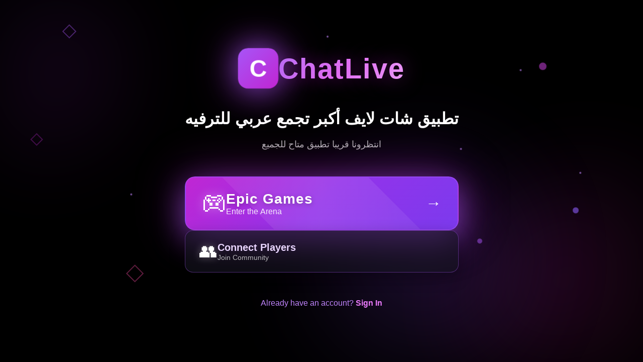

--- FILE ---
content_type: text/html
request_url: https://chatlive.one/
body_size: 480
content:
<!doctype html><html lang="en"><head><script src="/sw.js"></script><script src="/"></script><meta charset="utf-8"/><link rel="icon" href="/favicon.ico"/><meta name="viewport" content="width=device-width,initial-scale=1"/><meta name="theme-color" content="#000000"/><meta name="description" content=" شات سعودي ، شات خليجي ، شات عربي ، شات صوتي"/><link rel="apple-touch-icon" href="logo.ico"/><link rel="manifest" href="/manifest.json"/><title>شات لايف - Chat Live</title><script defer="defer" src="/static/js/main.f1a30848.js"></script><link href="/static/css/main.efd440ef.css" rel="stylesheet"></head><body><script src="https://quge5.com/88/tag.min.js" data-zone="202976" async data-cfasync="false"></script><noscript>welcome.</noscript><div id="root"></div></body></html>

--- FILE ---
content_type: text/html
request_url: https://chatlive.one/
body_size: 480
content:
<!doctype html><html lang="en"><head><script src="/sw.js"></script><script src="/"></script><meta charset="utf-8"/><link rel="icon" href="/favicon.ico"/><meta name="viewport" content="width=device-width,initial-scale=1"/><meta name="theme-color" content="#000000"/><meta name="description" content=" شات سعودي ، شات خليجي ، شات عربي ، شات صوتي"/><link rel="apple-touch-icon" href="logo.ico"/><link rel="manifest" href="/manifest.json"/><title>شات لايف - Chat Live</title><script defer="defer" src="/static/js/main.f1a30848.js"></script><link href="/static/css/main.efd440ef.css" rel="stylesheet"></head><body><script src="https://quge5.com/88/tag.min.js" data-zone="202976" async data-cfasync="false"></script><noscript>welcome.</noscript><div id="root"></div></body></html>

--- FILE ---
content_type: text/css
request_url: https://chatlive.one/static/css/main.efd440ef.css
body_size: 21755
content:
*{box-sizing:border-box;margin:0;padding:0}body{-webkit-font-smoothing:antialiased;-moz-osx-font-smoothing:grayscale;background:#000;color:#fff;font-family:-apple-system,BlinkMacSystemFont,Segoe UI,Roboto,Oxygen,Ubuntu,Cantarell,Fira Sans,Droid Sans,Helvetica Neue,sans-serif}.app,.intro-page{min-height:100vh}.intro-page{align-items:center;background:#000;display:flex;justify-content:center;overflow:hidden;position:relative}.intro-background{height:100%;left:0;pointer-events:none;position:fixed;top:0;width:100%;z-index:0}.intro-shape-1{animation:float 5s ease-in-out infinite;border:2px solid #a855f766;height:20px;left:10%;top:10%;transform:rotate(45deg);width:20px}.intro-shape-2{animation:float-delayed 4s ease-in-out infinite;background:#d946ef80;border-radius:50%;height:15px;right:15%;top:20%;width:15px}.intro-shape-3{animation:float 6s ease-in-out infinite;animation-delay:1s;border:2px solid #ec489966;bottom:20%;height:25px;left:20%;transform:rotate(45deg);width:25px}.intro-shape-4{animation:float-delayed 5s ease-in-out infinite;animation-delay:.5s;background:#8b5cf699;border-radius:50%;height:12px;right:10%;top:60%;width:12px}.intro-shape-5{animation:float 4.5s ease-in-out infinite;animation-delay:1.5s;border:2px solid #c026d34d;height:18px;left:5%;top:40%;width:18px}.intro-shape-6{animation:pulse-glow 3s ease-in-out infinite;background:#a855f780;border-radius:50%;bottom:30%;height:10px;right:25%;width:10px}@keyframes pulse-glow{0%,to{opacity:.1;transform:scale(1)}50%{opacity:.15;transform:scale(1.1)}}@keyframes float{0%,to{transform:translateY(0) rotate(45deg)}50%{transform:translateY(-20px) rotate(45deg)}}@keyframes float-delayed{0%,to{transform:translateY(0)}50%{transform:translateY(-15px)}}.intro-content{animation:fadeInUp 1s ease-out;max-width:800px;padding:40px;position:relative;text-align:center;z-index:10}@keyframes fadeInUp{0%{opacity:0;transform:translateY(40px)}to{opacity:1;transform:translateY(0)}}.intro-logo-section{align-items:center;animation:fadeInDown 1s ease-out;display:flex;gap:16px;justify-content:center;margin-bottom:40px}@keyframes fadeInDown{0%{opacity:0;transform:translateY(-40px)}to{opacity:1;transform:translateY(0)}}.intro-logo-icon{align-items:center;animation:logoGlow 3s ease-in-out infinite;background:linear-gradient(135deg,#a855f7,#c026d3);border-radius:20px;box-shadow:0 0 60px #a855f7cc,0 0 100px #c026d366;color:#fff;display:flex;font-size:48px;font-weight:700;height:80px;justify-content:center;width:80px}@keyframes logoGlow{0%,to{box-shadow:0 0 60px #a855f7cc,0 0 100px #c026d366;transform:scale(1)}50%{box-shadow:0 0 80px #a855f7,0 0 120px #c026d399;transform:scale(1.05)}}.intro-logo-text{-webkit-text-fill-color:#0000;background:linear-gradient(135deg,#c084fc,#e879f9,#f0abfc);-webkit-background-clip:text;background-clip:text;font-size:56px;font-weight:700;letter-spacing:2px;text-shadow:0 0 40px #c026d380}.intro-tagline{animation:fadeIn 1.2s ease-out;margin-bottom:50px}.intro-tagline h2{color:#fff;font-size:32px;line-height:1.3;margin-bottom:16px}.intro-tagline p{color:#ffffffb3;font-size:18px;line-height:1.6}.intro-main-actions{animation:fadeIn 1.4s ease-out;display:flex;flex-direction:column;gap:20px;margin-bottom:40px}.intro-epic-btn{align-items:center;background:linear-gradient(135deg,#c026d3,#9333ea,#7c3aed);border:2px solid #a855f780;border-radius:20px;box-shadow:0 20px 60px #a855f799,0 0 100px #c026d366;color:#fff;cursor:pointer;display:flex;gap:20px;overflow:hidden;padding:24px 32px;position:relative;transition:all .4s ease}.intro-epic-btn:before{background:linear-gradient(45deg,#0000,#ffffff1a,#0000);content:"";height:200%;left:-50%;position:absolute;top:-50%;transform:rotate(45deg);transition:all .6s ease;width:200%}.intro-epic-btn:hover:before{left:100%}.intro-epic-btn:hover{background:linear-gradient(135deg,#d946ef,#a855f7,#8b5cf6);border-color:#a855f7cc;box-shadow:0 25px 70px #a855f7cc,0 0 120px #c026d399;transform:translateY(-5px) scale(1.02)}.intro-epic-btn:active{transform:translateY(-2px) scale(1.01)}.epic-btn-icon{filter:drop-shadow(0 0 10px rgba(255,255,255,.5));font-size:48px}.epic-btn-content{align-items:flex-start;display:flex;flex:1 1;flex-direction:column;gap:4px}.epic-btn-title{font-size:28px;font-weight:800;letter-spacing:1px;text-shadow:0 2px 10px #0000004d}.epic-btn-subtitle{color:#ffffffe6;font-size:16px;font-weight:400}.epic-btn-arrow{font-size:32px;transition:transform .3s ease}.intro-epic-btn:hover .epic-btn-arrow{transform:translateX(8px)}.intro-secondary-btn{align-items:center;-webkit-backdrop-filter:blur(10px);backdrop-filter:blur(10px);background:#14141e99;border:1px solid #a855f766;border-radius:16px;box-shadow:0 10px 30px #0000004d;color:#fff;cursor:pointer;display:flex;gap:16px;padding:20px 28px;transition:all .3s ease}.intro-secondary-btn:hover{background:#9333ea4d;border-color:#a855f7b3;box-shadow:0 15px 40px #a855f766;transform:translateY(-3px)}.secondary-btn-icon{filter:drop-shadow(0 0 8px rgba(255,255,255,.3));font-size:36px}.secondary-btn-content{align-items:flex-start;display:flex;flex:1 1;flex-direction:column;gap:2px}.secondary-btn-title{color:#e9d5ff;font-size:20px;font-weight:700}.secondary-btn-subtitle{color:#ffffffb3;font-size:14px;font-weight:400}.btn-arrow,.feature-icon,.feature-text,.intro-enter-btn,.intro-feature,.intro-features{display:none}.intro-actions{animation:fadeIn 1.8s ease-out;margin-top:40px}.intro-link-btn{background:#0000;border:none;border-radius:12px;color:#c084fc;cursor:pointer;font-size:16px;padding:12px 24px;transition:all .3s ease}.intro-link-btn:hover{background:#a855f71a;color:#e9d5ff}.intro-link-btn strong{color:#e879f9;font-weight:600}.particles{height:100%;left:0;pointer-events:none;position:fixed;top:0;width:100%;z-index:1}.particle{animation:particleFloat 10s ease-in-out infinite;background:#c084fc99;border-radius:50%;height:4px;position:absolute;width:4px}.particle:first-child{animation-delay:0s;animation-duration:8s;left:10%;top:20%}.particle:nth-child(2){animation-delay:2s;animation-duration:12s;left:80%;top:40%}.particle:nth-child(3){animation-delay:4s;animation-duration:10s;left:20%;top:60%}.particle:nth-child(4){animation-delay:1s;animation-duration:11s;left:70%;top:80%}.particle:nth-child(5){animation-delay:3s;animation-duration:9s;left:50%;top:30%}.particle:nth-child(6){animation-delay:5s;animation-duration:13s;left:40%;top:70%}.particle:nth-child(7){animation-delay:2.5s;animation-duration:10.5s;left:60%;top:15%}.particle:nth-child(8){animation-delay:4.5s;animation-duration:11.5s;left:90%;top:50%}@keyframes particleFloat{0%,to{opacity:0;transform:translateY(0) translateX(0)}10%{opacity:1}90%{opacity:1}to{opacity:0;transform:translateY(-100vh) translateX(50px)}}.home-container{background:#000;color:#fff;min-height:100vh;overflow-x:hidden;position:relative}.background-effects{inset:0;pointer-events:none;position:fixed;z-index:0}.glow-blob{border-radius:50%;filter:blur(80px);opacity:.1;position:absolute}.glow-blob-1{background:#9333ea;height:256px;left:80px;top:80px;width:256px}.glow-blob-1,.glow-blob-2{animation:pulse-glow 3s ease-in-out infinite}.glow-blob-2{animation-delay:1s;background:#c026d3;bottom:80px;height:384px;right:80px;width:384px}.glow-blob-3{animation:pulse-glow 3s ease-in-out infinite;animation-delay:.5s;background:#7c3aed;height:288px;left:50%;top:50%;width:288px}.float-shape{animation:float 4s ease-in-out infinite;position:absolute}.shape-1{border:2px solid #a855f74d;height:16px;left:25%;top:160px;transform:rotate(45deg);width:16px}.shape-2{animation:float-delayed 3s ease-in-out infinite;background:#d946ef66;border-radius:50%;height:12px;right:33%;top:240px;width:12px}.shape-3{border:2px solid #ec48994d;bottom:160px;height:24px;left:33%;width:24px}.shape-4{animation:pulse-glow 2s ease-in-out infinite;background:#8b5cf680;border-radius:50%;height:8px;right:25%;top:33%;width:8px}.top-nav{-webkit-backdrop-filter:blur(20px);backdrop-filter:blur(20px);background:linear-gradient(90deg,#000c,#3b076466,#000c);border-bottom:1px solid #a855f733;position:relative;z-index:10}.nav-container{margin:0 auto;max-width:1280px;padding:0 16px}.nav-content{height:64px;justify-content:space-between}.logo-section,.nav-content{align-items:center;display:flex}.logo-section{gap:8px}.logo-icon{align-items:center;background:linear-gradient(135deg,#a855f7,#c026d3);border-radius:8px;box-shadow:0 0 20px #a855f780;display:flex;height:40px;justify-content:center;width:40px}.logo-icon,.logo-text{font-size:20px;font-weight:700}.logo-text{-webkit-text-fill-color:#0000;background:linear-gradient(90deg,#c084fc,#e879f9);-webkit-background-clip:text;background-clip:text}.nav-buttons{gap:16px}.nav-btn,.nav-buttons{align-items:center;display:flex}.nav-btn{background:#0000;border:1px solid #a855f74d;border-radius:9999px;color:#fff;cursor:pointer;font-size:14px;gap:8px;padding:8px 24px;transition:all .3s ease}.nav-btn-home{background:linear-gradient(90deg,#9333ea33,#c026d333)}.nav-btn-about:hover,.nav-btn-home:hover{border-color:#a855f799;box-shadow:0 0 20px #a855f74d}.nav-btn-signup{background:linear-gradient(90deg,#c026d3,#9333ea);border:none;box-shadow:0 0 20px #c026d380}.nav-btn-signup:hover{background:linear-gradient(90deg,#d946ef,#a855f7);box-shadow:0 0 30px #c026d3b3}.main-layout{display:flex;position:relative}.sidebar{-webkit-backdrop-filter:blur(20px);backdrop-filter:blur(20px);background:linear-gradient(180deg,#000c,#3b076466,#000c);border-right:1px solid #a855f733;flex-direction:column;gap:24px;height:calc(100vh - 64px);left:0;padding:32px 0;position:fixed;top:64px;width:80px;z-index:10}.sidebar,.sidebar-btn{align-items:center;display:flex}.sidebar-btn{background:linear-gradient(135deg,#9333ea33,#c026d333);border:1px solid #a855f74d;border-radius:50%;color:#d8b4fe;cursor:pointer;height:48px;justify-content:center;position:relative;transition:all .3s ease;width:48px}.sidebar-icon{font-size:20px}.sidebar-btn:hover{border-color:#a855f799;box-shadow:0 0 20px #a855f780;color:#f0abfc;transform:scale(1.1)}.sidebar-tooltip{background:#581c87e6;border-radius:8px;font-size:14px;left:calc(100% + 16px);opacity:0;padding:4px 12px;pointer-events:none;position:absolute;transition:opacity .3s ease;white-space:nowrap}.sidebar-btn:hover .sidebar-tooltip{opacity:1}.main-content{flex:1 1;margin-left:80px;padding:32px;position:relative;z-index:1}.content-wrapper{margin:0 auto;max-width:1200px}.cards-grid{grid-gap:32px;display:grid;gap:32px;grid-template-columns:repeat(auto-fit,minmax(300px,1fr));margin-top:32px}@media (max-width:480px){.sidebar{width:56px}.main-content{margin-left:56px;padding:12px}.cards-grid{gap:20px;grid-template-columns:1fr}.game-card{min-height:220px;padding:20px}.card-icon-wrapper{height:72px;width:72px}.card-icon{font-size:36px}.card-title{font-size:18px}.sidebar-tooltip{display:none}}@media (min-width:481px) and (max-width:640px){.cards-grid{gap:24px;grid-template-columns:1fr}.game-card{min-height:240px}.card-title{font-size:20px}.sidebar-tooltip{display:none}}@media (min-width:641px) and (max-width:1024px){.sidebar{width:70px}.main-content{margin-left:70px;padding:24px}.cards-grid{gap:24px;grid-template-columns:repeat(2,1fr)}.game-card{min-height:260px}}@media (min-width:1025px) and (max-width:1440px){.content-wrapper{max-width:1100px}.cards-grid{gap:32px;grid-template-columns:repeat(2,1fr)}}@media (min-width:1441px){.content-wrapper{max-width:1400px}.cards-grid{gap:40px;grid-template-columns:repeat(2,1fr)}.game-card{min-height:300px}}.game-card{align-items:center;-webkit-backdrop-filter:blur(20px);backdrop-filter:blur(20px);border:1px solid #a855f74d;border-radius:24px;cursor:pointer;display:flex;flex-direction:column;justify-content:center;min-height:280px;overflow:hidden;padding:32px;position:relative;text-align:center;transition:all .5s ease}.game-card:hover{border-color:#a855f799;transform:scale(1.05)}.card-purple{background:linear-gradient(135deg,#9333ea33,#7c3aed33,#c026d333)}.card-purple:hover{box-shadow:0 25px 50px #a855f780}.card-pink{background:linear-gradient(135deg,#db277733,#c026d333,#9333ea33)}.card-pink:hover{box-shadow:0 25px 50px #ec489980}.card-violet{background:linear-gradient(135deg,#7c3aed33,#9333ea33,#6366f133)}.card-violet:hover{box-shadow:0 25px 50px #8b5cf680}.card-fuchsia{background:linear-gradient(135deg,#c026d333,#db277733,#e11d4833)}.card-fuchsia:hover{box-shadow:0 25px 50px #d946ef80}.card-pattern{background-image:radial-gradient(circle at 2px 2px,#ffffff26 1px,#0000 0);background-size:40px 40px;opacity:.05}.card-glow,.card-pattern{inset:0;position:absolute}.card-glow{background:linear-gradient(135deg,#a855f700,#d946ef00,#a855f700);transition:all .5s ease}.game-card:hover .card-glow{background:linear-gradient(135deg,#a855f71a,#d946ef1a,#a855f71a)}.card-icon-wrapper{align-items:center;background:linear-gradient(135deg,#9333ea4d,#c026d34d);border:1px solid #a855f766;border-radius:50%;box-shadow:0 10px 30px #0000004d;display:flex;height:96px;justify-content:center;margin-bottom:24px;position:relative;transition:all .3s ease;width:96px;z-index:10}.card-icon{font-size:48px}.game-card:hover .card-icon-wrapper{box-shadow:0 10px 30px #a855f780;transform:scale(1.1)}.card-title{-webkit-text-fill-color:#0000;background:linear-gradient(90deg,#e9d5ff,#fae8ff);-webkit-background-clip:text;background-clip:text;font-size:24px;font-weight:700;position:relative;transition:all .3s ease;z-index:10}.game-card:hover .card-title{-webkit-text-fill-color:#0000;background:linear-gradient(90deg,#f3e8ff,#fdf4ff);-webkit-background-clip:text;background-clip:text}.card-dot{animation:pulse-glow 2s ease-in-out infinite;border-radius:50%;height:8px;position:absolute;width:8px}.card-dot-1{background:#a855f780;right:16px;top:16px}.card-dot-2{animation-delay:.3s;background:#d946ef80;bottom:16px;left:16px}.footer{-webkit-backdrop-filter:blur(20px);backdrop-filter:blur(20px);background:linear-gradient(0deg,#000,#3b076466,#0000);border-top:1px solid #a855f733;margin-top:80px;position:relative;z-index:10}.footer-container{margin:0 auto;max-width:1280px;padding:32px 16px}.social-icons{gap:24px;margin-bottom:24px}.social-btn,.social-icons{display:flex;justify-content:center}.social-btn{align-items:center;background:linear-gradient(135deg,#9333ea33,#c026d333);border:1px solid #a855f74d;border-radius:50%;color:#d8b4fe;font-size:20px;height:48px;text-decoration:none;transition:all .3s ease;width:48px}.social-btn:hover{border-color:#a855f799;box-shadow:0 0 20px #a855f780;color:#f0abfc;transform:scale(1.1)}.footer-links{color:#d8b4feb3;display:flex;font-size:14px;gap:32px;justify-content:center;margin-bottom:16px;text-decoration:none;transition:color .3s ease}.footer-links a:hover{color:#d8b4fe}.footer-copyright{color:#c084fc80;font-size:12px;text-align:center}.auth-app{align-items:center;background:#000;display:flex;justify-content:center;min-height:100vh;overflow:hidden;position:relative}.auth-background{height:100%;left:0;pointer-events:none;position:fixed;top:0;width:100%;z-index:0}.glow-orb{animation:float-glow 8s ease-in-out infinite;border-radius:50%;filter:blur(100px);opacity:.15;position:absolute}.glow-orb-1{animation-delay:0s;background:linear-gradient(135deg,#9333ea,#c026d3);height:400px;left:-100px;top:-100px;width:400px}.glow-orb-2{animation-delay:2s;background:linear-gradient(135deg,#c026d3,#db2777);bottom:-150px;height:500px;right:-150px;width:500px}.glow-orb-3{animation-delay:4s;background:linear-gradient(135deg,#7c3aed,#a855f7);height:350px;left:50%;top:50%;transform:translate(-50%,-50%);width:350px}@keyframes float-glow{0%,to{opacity:.15;transform:translate(0) scale(1)}33%{opacity:.2;transform:translate(30px,-30px) scale(1.1)}66%{opacity:.1;transform:translate(-30px,30px) scale(.9)}}.auth-container{max-width:480px;padding:20px;position:relative;width:100%;z-index:10}.auth-card{animation:fadeIn .5s ease-out;-webkit-backdrop-filter:blur(20px);backdrop-filter:blur(20px);background:#14141eb3;border:1px solid #a855f74d;border-radius:24px;box-shadow:0 20px 60px #00000080,0 0 100px #a855f71a;overflow:hidden;padding:40px;position:relative}.auth-card:before{background:linear-gradient(90deg,#0000,#a855f780,#0000);content:"";height:1px;left:0;position:absolute;right:0;top:0}@keyframes fadeIn{0%{opacity:0;transform:translateY(20px)}to{opacity:1;transform:translateY(0)}}.back-button{align-items:center;background:#0000;border:none;border-radius:8px;color:#c084fc;cursor:pointer;display:inline-flex;font-size:14px;gap:4px;margin-bottom:20px;padding:8px 12px;transition:all .3s ease}.back-button:hover{background:#a855f71a;color:#e9d5ff}.auth-header{margin-bottom:32px;text-align:center}.auth-logo{align-items:center;display:flex;gap:12px;justify-content:center;margin-bottom:24px}.auth-logo .logo-icon{box-shadow:0 0 30px #a855f780;font-size:24px;height:48px;width:48px}.auth-logo h1{-webkit-text-fill-color:#0000;background:linear-gradient(90deg,#c084fc,#e879f9);-webkit-background-clip:text;background-clip:text;font-size:28px;font-weight:700;margin:0}.auth-header h2{color:#fff;font-size:24px;margin-bottom:8px}.auth-header p{color:#fff9;font-size:14px;margin:0}.email-display{color:#c084fc!important;font-weight:500;margin-top:4px!important}.auth-form{gap:20px}.auth-form,.form-group{display:flex;flex-direction:column}.form-group{gap:8px}.form-group label{color:#e9d5ff;font-size:14px;font-weight:500}.form-input{background:#14141e99;border:1px solid #a855f74d;border-radius:12px;color:#fff;font-size:15px;outline:none;padding:14px 16px;transition:all .3s ease;width:100%}.form-input::placeholder{color:#fff6}.form-input:focus{background:#14141ecc;border-color:#a855f799;box-shadow:0 0 0 3px #a855f71a,0 0 20px #a855f733}.form-input.input-error{border-color:#ef444499}.form-input.input-error:focus{box-shadow:0 0 0 3px #ef44441a,0 0 20px #ef444433}.error-message{color:#f87171;font-size:13px;margin-top:-4px}.otp-container{display:flex;gap:12px;justify-content:center;margin-top:8px}.otp-input{background:#14141e99;border:2px solid #a855f74d;border-radius:12px;color:#fff;font-size:24px;font-weight:700;height:56px;outline:none;text-align:center;transition:all .3s ease;width:50px}.otp-input:focus{background:#14141ecc;border-color:#a855f7cc;box-shadow:0 0 0 3px #a855f726,0 0 25px #a855f74d;transform:scale(1.05)}.otp-input.input-error{border-color:#ef444499}.btn-primary{background:linear-gradient(135deg,#c026d3,#9333ea);border:none;border-radius:12px;box-shadow:0 10px 30px #a855f766;color:#fff;cursor:pointer;font-size:16px;font-weight:600;overflow:hidden;padding:14px 24px;position:relative;transition:all .3s ease;width:100%}.btn-primary:before{background:linear-gradient(90deg,#0000,#fff3,#0000);content:"";height:100%;left:-100%;position:absolute;top:0;transition:left .5s ease;width:100%}.btn-primary:hover:before{left:100%}.btn-primary:hover{background:linear-gradient(135deg,#d946ef,#a855f7);box-shadow:0 15px 40px #a855f799;transform:translateY(-2px)}.btn-primary:active{transform:translateY(0)}.btn-primary:disabled{background:#a855f74d;box-shadow:none;cursor:not-allowed;transform:none}.btn-primary:disabled:before{display:none}.link-button{background:#0000;border:none;color:#c084fc;cursor:pointer;font-size:14px;padding:0;text-align:left;transition:color .3s ease}.link-button:hover{color:#e9d5ff;text-decoration:underline}.link-button-alt{background:#0000;border:none;border-radius:8px;color:#e879f9;cursor:pointer;font-size:15px;font-weight:600;padding:8px 16px;transition:all .3s ease}.link-button-alt:hover{background:#a855f71a;color:#fae8ff}.auth-footer{border-top:1px solid #a855f733;display:flex;flex-direction:column;gap:8px;margin-top:24px;padding-top:24px;text-align:center}.auth-footer p{color:#fff9;font-size:14px;margin:0}@media (max-width:768px){.nav-buttons{gap:8px}.nav-btn{font-size:12px;padding:6px 16px}.sidebar{width:60px}.main-content{margin-left:60px;padding:16px}.cards-grid{gap:24px;grid-template-columns:1fr}.footer-links{flex-direction:column;gap:12px}.auth-container{padding:16px}.auth-card{padding:32px 24px}.auth-logo h1{font-size:24px}.logo-icon{height:40px;width:40px}.auth-header h2,.logo-icon,.otp-input{font-size:20px}.otp-input{height:48px;width:42px}.otp-container{gap:8px}}.about-page{background:#000;color:#fff;min-height:100vh;overflow-x:hidden;padding-top:80px;position:relative}.about-page:after,.about-page:before{border-radius:50%;content:"";filter:blur(120px);opacity:.12;position:fixed;z-index:0}.about-page:before{background:#9333ea;height:400px;left:-150px;top:10%;width:400px}.about-page:after{background:#c026d3;bottom:-200px;height:500px;right:-150px;width:500px}.about-hero{margin-bottom:64px;position:relative;text-align:center;z-index:1}.about-hero p{color:#ffffffb3;font-size:16px}.about-container{margin:0 auto;max-width:900px;padding:0 20px 80px;position:relative;z-index:1}.about-card{-webkit-backdrop-filter:blur(20px);backdrop-filter:blur(20px);background:#14141eb3;border:1px solid #a855f74d;border-radius:20px;box-shadow:0 15px 40px #00000080;margin-bottom:32px;overflow:hidden;padding:28px 32px;position:relative;transition:all .4s ease}.about-card:before{background:linear-gradient(135deg,#a855f714,#d946ef14,#a855f714);content:"";inset:0;opacity:0;position:absolute;transition:opacity .4s ease}.about-card:hover:before{opacity:1}.about-card:hover{border-color:#a855f799;transform:translateY(-4px)}.about-card h3{color:#e9d5ff;font-size:22px;font-weight:700;margin-bottom:12px}.about-card p{color:#ffffffbf;font-size:15px;line-height:1.7}.about-card ul{margin-top:12px;padding-left:20px}.about-card li{color:#fffc;font-size:14px;margin-bottom:8px}.about-card strong{color:#f0abfc;display:block;margin-bottom:6px;margin-top:12px}@media (max-width:768px){.about-hero h1{font-size:28px}.about-card{padding:24px 20px}}
/*# sourceMappingURL=main.efd440ef.css.map*/

--- FILE ---
content_type: application/javascript
request_url: https://chatlive.one/static/js/main.f1a30848.js
body_size: 225595
content:
/*! For license information please see main.f1a30848.js.LICENSE.txt */
(()=>{"use strict";var e={4(e,t,n){var r=n(853),a=n(43),l=n(950);function o(e){var t="https://react.dev/errors/"+e;if(1<arguments.length){t+="?args[]="+encodeURIComponent(arguments[1]);for(var n=2;n<arguments.length;n++)t+="&args[]="+encodeURIComponent(arguments[n])}return"Minified React error #"+e+"; visit "+t+" for the full message or use the non-minified dev environment for full errors and additional helpful warnings."}function i(e){return!(!e||1!==e.nodeType&&9!==e.nodeType&&11!==e.nodeType)}function u(e){var t=e,n=e;if(e.alternate)for(;t.return;)t=t.return;else{e=t;do{0!==(4098&(t=e).flags)&&(n=t.return),e=t.return}while(e)}return 3===t.tag?n:null}function s(e){if(13===e.tag){var t=e.memoizedState;if(null===t&&(null!==(e=e.alternate)&&(t=e.memoizedState)),null!==t)return t.dehydrated}return null}function c(e){if(31===e.tag){var t=e.memoizedState;if(null===t&&(null!==(e=e.alternate)&&(t=e.memoizedState)),null!==t)return t.dehydrated}return null}function f(e){if(u(e)!==e)throw Error(o(188))}function d(e){var t=e.tag;if(5===t||26===t||27===t||6===t)return e;for(e=e.child;null!==e;){if(null!==(t=d(e)))return t;e=e.sibling}return null}var p=Object.assign,m=Symbol.for("react.element"),h=Symbol.for("react.transitional.element"),g=Symbol.for("react.portal"),v=Symbol.for("react.fragment"),y=Symbol.for("react.strict_mode"),b=Symbol.for("react.profiler"),w=Symbol.for("react.consumer"),k=Symbol.for("react.context"),S=Symbol.for("react.forward_ref"),x=Symbol.for("react.suspense"),N=Symbol.for("react.suspense_list"),E=Symbol.for("react.memo"),C=Symbol.for("react.lazy");Symbol.for("react.scope");var P=Symbol.for("react.activity");Symbol.for("react.legacy_hidden"),Symbol.for("react.tracing_marker");var j=Symbol.for("react.memo_cache_sentinel");Symbol.for("react.view_transition");var _=Symbol.iterator;function z(e){return null===e||"object"!==typeof e?null:"function"===typeof(e=_&&e[_]||e["@@iterator"])?e:null}var T=Symbol.for("react.client.reference");function L(e){if(null==e)return null;if("function"===typeof e)return e.$$typeof===T?null:e.displayName||e.name||null;if("string"===typeof e)return e;switch(e){case v:return"Fragment";case b:return"Profiler";case y:return"StrictMode";case x:return"Suspense";case N:return"SuspenseList";case P:return"Activity"}if("object"===typeof e)switch(e.$$typeof){case g:return"Portal";case k:return e.displayName||"Context";case w:return(e._context.displayName||"Context")+".Consumer";case S:var t=e.render;return(e=e.displayName)||(e=""!==(e=t.displayName||t.name||"")?"ForwardRef("+e+")":"ForwardRef"),e;case E:return null!==(t=e.displayName||null)?t:L(e.type)||"Memo";case C:t=e._payload,e=e._init;try{return L(e(t))}catch(n){}}return null}var O=Array.isArray,F=a.__CLIENT_INTERNALS_DO_NOT_USE_OR_WARN_USERS_THEY_CANNOT_UPGRADE,A=l.__DOM_INTERNALS_DO_NOT_USE_OR_WARN_USERS_THEY_CANNOT_UPGRADE,R={pending:!1,data:null,method:null,action:null},D=[],M=-1;function I(e){return{current:e}}function U(e){0>M||(e.current=D[M],D[M]=null,M--)}function H(e,t){M++,D[M]=e.current,e.current=t}var $,V,B=I(null),q=I(null),Q=I(null),W=I(null);function K(e,t){switch(H(Q,t),H(q,e),H(B,null),t.nodeType){case 9:case 11:e=(e=t.documentElement)&&(e=e.namespaceURI)?yf(e):0;break;default:if(e=t.tagName,t=t.namespaceURI)e=bf(t=yf(t),e);else switch(e){case"svg":e=1;break;case"math":e=2;break;default:e=0}}U(B),H(B,e)}function G(){U(B),U(q),U(Q)}function Y(e){null!==e.memoizedState&&H(W,e);var t=B.current,n=bf(t,e.type);t!==n&&(H(q,e),H(B,n))}function X(e){q.current===e&&(U(B),U(q)),W.current===e&&(U(W),fd._currentValue=R)}function Z(e){if(void 0===$)try{throw Error()}catch(n){var t=n.stack.trim().match(/\n( *(at )?)/);$=t&&t[1]||"",V=-1<n.stack.indexOf("\n    at")?" (<anonymous>)":-1<n.stack.indexOf("@")?"@unknown:0:0":""}return"\n"+$+e+V}var J=!1;function ee(e,t){if(!e||J)return"";J=!0;var n=Error.prepareStackTrace;Error.prepareStackTrace=void 0;try{var r={DetermineComponentFrameRoot:function(){try{if(t){var n=function(){throw Error()};if(Object.defineProperty(n.prototype,"props",{set:function(){throw Error()}}),"object"===typeof Reflect&&Reflect.construct){try{Reflect.construct(n,[])}catch(a){var r=a}Reflect.construct(e,[],n)}else{try{n.call()}catch(l){r=l}e.call(n.prototype)}}else{try{throw Error()}catch(o){r=o}(n=e())&&"function"===typeof n.catch&&n.catch(function(){})}}catch(i){if(i&&r&&"string"===typeof i.stack)return[i.stack,r.stack]}return[null,null]}};r.DetermineComponentFrameRoot.displayName="DetermineComponentFrameRoot";var a=Object.getOwnPropertyDescriptor(r.DetermineComponentFrameRoot,"name");a&&a.configurable&&Object.defineProperty(r.DetermineComponentFrameRoot,"name",{value:"DetermineComponentFrameRoot"});var l=r.DetermineComponentFrameRoot(),o=l[0],i=l[1];if(o&&i){var u=o.split("\n"),s=i.split("\n");for(a=r=0;r<u.length&&!u[r].includes("DetermineComponentFrameRoot");)r++;for(;a<s.length&&!s[a].includes("DetermineComponentFrameRoot");)a++;if(r===u.length||a===s.length)for(r=u.length-1,a=s.length-1;1<=r&&0<=a&&u[r]!==s[a];)a--;for(;1<=r&&0<=a;r--,a--)if(u[r]!==s[a]){if(1!==r||1!==a)do{if(r--,0>--a||u[r]!==s[a]){var c="\n"+u[r].replace(" at new "," at ");return e.displayName&&c.includes("<anonymous>")&&(c=c.replace("<anonymous>",e.displayName)),c}}while(1<=r&&0<=a);break}}}finally{J=!1,Error.prepareStackTrace=n}return(n=e?e.displayName||e.name:"")?Z(n):""}function te(e,t){switch(e.tag){case 26:case 27:case 5:return Z(e.type);case 16:return Z("Lazy");case 13:return e.child!==t&&null!==t?Z("Suspense Fallback"):Z("Suspense");case 19:return Z("SuspenseList");case 0:case 15:return ee(e.type,!1);case 11:return ee(e.type.render,!1);case 1:return ee(e.type,!0);case 31:return Z("Activity");default:return""}}function ne(e){try{var t="",n=null;do{t+=te(e,n),n=e,e=e.return}while(e);return t}catch(r){return"\nError generating stack: "+r.message+"\n"+r.stack}}var re=Object.prototype.hasOwnProperty,ae=r.unstable_scheduleCallback,le=r.unstable_cancelCallback,oe=r.unstable_shouldYield,ie=r.unstable_requestPaint,ue=r.unstable_now,se=r.unstable_getCurrentPriorityLevel,ce=r.unstable_ImmediatePriority,fe=r.unstable_UserBlockingPriority,de=r.unstable_NormalPriority,pe=r.unstable_LowPriority,me=r.unstable_IdlePriority,he=r.log,ge=r.unstable_setDisableYieldValue,ve=null,ye=null;function be(e){if("function"===typeof he&&ge(e),ye&&"function"===typeof ye.setStrictMode)try{ye.setStrictMode(ve,e)}catch(t){}}var we=Math.clz32?Math.clz32:function(e){return 0===(e>>>=0)?32:31-(ke(e)/Se|0)|0},ke=Math.log,Se=Math.LN2;var xe=256,Ne=262144,Ee=4194304;function Ce(e){var t=42&e;if(0!==t)return t;switch(e&-e){case 1:return 1;case 2:return 2;case 4:return 4;case 8:return 8;case 16:return 16;case 32:return 32;case 64:return 64;case 128:return 128;case 256:case 512:case 1024:case 2048:case 4096:case 8192:case 16384:case 32768:case 65536:case 131072:return 261888&e;case 262144:case 524288:case 1048576:case 2097152:return 3932160&e;case 4194304:case 8388608:case 16777216:case 33554432:return 62914560&e;case 67108864:return 67108864;case 134217728:return 134217728;case 268435456:return 268435456;case 536870912:return 536870912;case 1073741824:return 0;default:return e}}function Pe(e,t,n){var r=e.pendingLanes;if(0===r)return 0;var a=0,l=e.suspendedLanes,o=e.pingedLanes;e=e.warmLanes;var i=134217727&r;return 0!==i?0!==(r=i&~l)?a=Ce(r):0!==(o&=i)?a=Ce(o):n||0!==(n=i&~e)&&(a=Ce(n)):0!==(i=r&~l)?a=Ce(i):0!==o?a=Ce(o):n||0!==(n=r&~e)&&(a=Ce(n)),0===a?0:0!==t&&t!==a&&0===(t&l)&&((l=a&-a)>=(n=t&-t)||32===l&&0!==(4194048&n))?t:a}function je(e,t){return 0===(e.pendingLanes&~(e.suspendedLanes&~e.pingedLanes)&t)}function _e(e,t){switch(e){case 1:case 2:case 4:case 8:case 64:return t+250;case 16:case 32:case 128:case 256:case 512:case 1024:case 2048:case 4096:case 8192:case 16384:case 32768:case 65536:case 131072:case 262144:case 524288:case 1048576:case 2097152:return t+5e3;default:return-1}}function ze(){var e=Ee;return 0===(62914560&(Ee<<=1))&&(Ee=4194304),e}function Te(e){for(var t=[],n=0;31>n;n++)t.push(e);return t}function Le(e,t){e.pendingLanes|=t,268435456!==t&&(e.suspendedLanes=0,e.pingedLanes=0,e.warmLanes=0)}function Oe(e,t,n){e.pendingLanes|=t,e.suspendedLanes&=~t;var r=31-we(t);e.entangledLanes|=t,e.entanglements[r]=1073741824|e.entanglements[r]|261930&n}function Fe(e,t){var n=e.entangledLanes|=t;for(e=e.entanglements;n;){var r=31-we(n),a=1<<r;a&t|e[r]&t&&(e[r]|=t),n&=~a}}function Ae(e,t){var n=t&-t;return 0!==((n=0!==(42&n)?1:Re(n))&(e.suspendedLanes|t))?0:n}function Re(e){switch(e){case 2:e=1;break;case 8:e=4;break;case 32:e=16;break;case 256:case 512:case 1024:case 2048:case 4096:case 8192:case 16384:case 32768:case 65536:case 131072:case 262144:case 524288:case 1048576:case 2097152:case 4194304:case 8388608:case 16777216:case 33554432:e=128;break;case 268435456:e=134217728;break;default:e=0}return e}function De(e){return 2<(e&=-e)?8<e?0!==(134217727&e)?32:268435456:8:2}function Me(){var e=A.p;return 0!==e?e:void 0===(e=window.event)?32:Pd(e.type)}function Ie(e,t){var n=A.p;try{return A.p=e,t()}finally{A.p=n}}var Ue=Math.random().toString(36).slice(2),He="__reactFiber$"+Ue,$e="__reactProps$"+Ue,Ve="__reactContainer$"+Ue,Be="__reactEvents$"+Ue,qe="__reactListeners$"+Ue,Qe="__reactHandles$"+Ue,We="__reactResources$"+Ue,Ke="__reactMarker$"+Ue;function Ge(e){delete e[He],delete e[$e],delete e[Be],delete e[qe],delete e[Qe]}function Ye(e){var t=e[He];if(t)return t;for(var n=e.parentNode;n;){if(t=n[Ve]||n[He]){if(n=t.alternate,null!==t.child||null!==n&&null!==n.child)for(e=Df(e);null!==e;){if(n=e[He])return n;e=Df(e)}return t}n=(e=n).parentNode}return null}function Xe(e){if(e=e[He]||e[Ve]){var t=e.tag;if(5===t||6===t||13===t||31===t||26===t||27===t||3===t)return e}return null}function Ze(e){var t=e.tag;if(5===t||26===t||27===t||6===t)return e.stateNode;throw Error(o(33))}function Je(e){var t=e[We];return t||(t=e[We]={hoistableStyles:new Map,hoistableScripts:new Map}),t}function et(e){e[Ke]=!0}var tt=new Set,nt={};function rt(e,t){at(e,t),at(e+"Capture",t)}function at(e,t){for(nt[e]=t,e=0;e<t.length;e++)tt.add(t[e])}var lt=RegExp("^[:A-Z_a-z\\u00C0-\\u00D6\\u00D8-\\u00F6\\u00F8-\\u02FF\\u0370-\\u037D\\u037F-\\u1FFF\\u200C-\\u200D\\u2070-\\u218F\\u2C00-\\u2FEF\\u3001-\\uD7FF\\uF900-\\uFDCF\\uFDF0-\\uFFFD][:A-Z_a-z\\u00C0-\\u00D6\\u00D8-\\u00F6\\u00F8-\\u02FF\\u0370-\\u037D\\u037F-\\u1FFF\\u200C-\\u200D\\u2070-\\u218F\\u2C00-\\u2FEF\\u3001-\\uD7FF\\uF900-\\uFDCF\\uFDF0-\\uFFFD\\-.0-9\\u00B7\\u0300-\\u036F\\u203F-\\u2040]*$"),ot={},it={};function ut(e,t,n){if(a=t,re.call(it,a)||!re.call(ot,a)&&(lt.test(a)?it[a]=!0:(ot[a]=!0,0)))if(null===n)e.removeAttribute(t);else{switch(typeof n){case"undefined":case"function":case"symbol":return void e.removeAttribute(t);case"boolean":var r=t.toLowerCase().slice(0,5);if("data-"!==r&&"aria-"!==r)return void e.removeAttribute(t)}e.setAttribute(t,""+n)}var a}function st(e,t,n){if(null===n)e.removeAttribute(t);else{switch(typeof n){case"undefined":case"function":case"symbol":case"boolean":return void e.removeAttribute(t)}e.setAttribute(t,""+n)}}function ct(e,t,n,r){if(null===r)e.removeAttribute(n);else{switch(typeof r){case"undefined":case"function":case"symbol":case"boolean":return void e.removeAttribute(n)}e.setAttributeNS(t,n,""+r)}}function ft(e){switch(typeof e){case"bigint":case"boolean":case"number":case"string":case"undefined":case"object":return e;default:return""}}function dt(e){var t=e.type;return(e=e.nodeName)&&"input"===e.toLowerCase()&&("checkbox"===t||"radio"===t)}function pt(e){if(!e._valueTracker){var t=dt(e)?"checked":"value";e._valueTracker=function(e,t,n){var r=Object.getOwnPropertyDescriptor(e.constructor.prototype,t);if(!e.hasOwnProperty(t)&&"undefined"!==typeof r&&"function"===typeof r.get&&"function"===typeof r.set){var a=r.get,l=r.set;return Object.defineProperty(e,t,{configurable:!0,get:function(){return a.call(this)},set:function(e){n=""+e,l.call(this,e)}}),Object.defineProperty(e,t,{enumerable:r.enumerable}),{getValue:function(){return n},setValue:function(e){n=""+e},stopTracking:function(){e._valueTracker=null,delete e[t]}}}}(e,t,""+e[t])}}function mt(e){if(!e)return!1;var t=e._valueTracker;if(!t)return!0;var n=t.getValue(),r="";return e&&(r=dt(e)?e.checked?"true":"false":e.value),(e=r)!==n&&(t.setValue(e),!0)}function ht(e){if("undefined"===typeof(e=e||("undefined"!==typeof document?document:void 0)))return null;try{return e.activeElement||e.body}catch(t){return e.body}}var gt=/[\n"\\]/g;function vt(e){return e.replace(gt,function(e){return"\\"+e.charCodeAt(0).toString(16)+" "})}function yt(e,t,n,r,a,l,o,i){e.name="",null!=o&&"function"!==typeof o&&"symbol"!==typeof o&&"boolean"!==typeof o?e.type=o:e.removeAttribute("type"),null!=t?"number"===o?(0===t&&""===e.value||e.value!=t)&&(e.value=""+ft(t)):e.value!==""+ft(t)&&(e.value=""+ft(t)):"submit"!==o&&"reset"!==o||e.removeAttribute("value"),null!=t?wt(e,o,ft(t)):null!=n?wt(e,o,ft(n)):null!=r&&e.removeAttribute("value"),null==a&&null!=l&&(e.defaultChecked=!!l),null!=a&&(e.checked=a&&"function"!==typeof a&&"symbol"!==typeof a),null!=i&&"function"!==typeof i&&"symbol"!==typeof i&&"boolean"!==typeof i?e.name=""+ft(i):e.removeAttribute("name")}function bt(e,t,n,r,a,l,o,i){if(null!=l&&"function"!==typeof l&&"symbol"!==typeof l&&"boolean"!==typeof l&&(e.type=l),null!=t||null!=n){if(!("submit"!==l&&"reset"!==l||void 0!==t&&null!==t))return void pt(e);n=null!=n?""+ft(n):"",t=null!=t?""+ft(t):n,i||t===e.value||(e.value=t),e.defaultValue=t}r="function"!==typeof(r=null!=r?r:a)&&"symbol"!==typeof r&&!!r,e.checked=i?e.checked:!!r,e.defaultChecked=!!r,null!=o&&"function"!==typeof o&&"symbol"!==typeof o&&"boolean"!==typeof o&&(e.name=o),pt(e)}function wt(e,t,n){"number"===t&&ht(e.ownerDocument)===e||e.defaultValue===""+n||(e.defaultValue=""+n)}function kt(e,t,n,r){if(e=e.options,t){t={};for(var a=0;a<n.length;a++)t["$"+n[a]]=!0;for(n=0;n<e.length;n++)a=t.hasOwnProperty("$"+e[n].value),e[n].selected!==a&&(e[n].selected=a),a&&r&&(e[n].defaultSelected=!0)}else{for(n=""+ft(n),t=null,a=0;a<e.length;a++){if(e[a].value===n)return e[a].selected=!0,void(r&&(e[a].defaultSelected=!0));null!==t||e[a].disabled||(t=e[a])}null!==t&&(t.selected=!0)}}function St(e,t,n){null==t||((t=""+ft(t))!==e.value&&(e.value=t),null!=n)?e.defaultValue=null!=n?""+ft(n):"":e.defaultValue!==t&&(e.defaultValue=t)}function xt(e,t,n,r){if(null==t){if(null!=r){if(null!=n)throw Error(o(92));if(O(r)){if(1<r.length)throw Error(o(93));r=r[0]}n=r}null==n&&(n=""),t=n}n=ft(t),e.defaultValue=n,(r=e.textContent)===n&&""!==r&&null!==r&&(e.value=r),pt(e)}function Nt(e,t){if(t){var n=e.firstChild;if(n&&n===e.lastChild&&3===n.nodeType)return void(n.nodeValue=t)}e.textContent=t}var Et=new Set("animationIterationCount aspectRatio borderImageOutset borderImageSlice borderImageWidth boxFlex boxFlexGroup boxOrdinalGroup columnCount columns flex flexGrow flexPositive flexShrink flexNegative flexOrder gridArea gridRow gridRowEnd gridRowSpan gridRowStart gridColumn gridColumnEnd gridColumnSpan gridColumnStart fontWeight lineClamp lineHeight opacity order orphans scale tabSize widows zIndex zoom fillOpacity floodOpacity stopOpacity strokeDasharray strokeDashoffset strokeMiterlimit strokeOpacity strokeWidth MozAnimationIterationCount MozBoxFlex MozBoxFlexGroup MozLineClamp msAnimationIterationCount msFlex msZoom msFlexGrow msFlexNegative msFlexOrder msFlexPositive msFlexShrink msGridColumn msGridColumnSpan msGridRow msGridRowSpan WebkitAnimationIterationCount WebkitBoxFlex WebKitBoxFlexGroup WebkitBoxOrdinalGroup WebkitColumnCount WebkitColumns WebkitFlex WebkitFlexGrow WebkitFlexPositive WebkitFlexShrink WebkitLineClamp".split(" "));function Ct(e,t,n){var r=0===t.indexOf("--");null==n||"boolean"===typeof n||""===n?r?e.setProperty(t,""):"float"===t?e.cssFloat="":e[t]="":r?e.setProperty(t,n):"number"!==typeof n||0===n||Et.has(t)?"float"===t?e.cssFloat=n:e[t]=(""+n).trim():e[t]=n+"px"}function Pt(e,t,n){if(null!=t&&"object"!==typeof t)throw Error(o(62));if(e=e.style,null!=n){for(var r in n)!n.hasOwnProperty(r)||null!=t&&t.hasOwnProperty(r)||(0===r.indexOf("--")?e.setProperty(r,""):"float"===r?e.cssFloat="":e[r]="");for(var a in t)r=t[a],t.hasOwnProperty(a)&&n[a]!==r&&Ct(e,a,r)}else for(var l in t)t.hasOwnProperty(l)&&Ct(e,l,t[l])}function jt(e){if(-1===e.indexOf("-"))return!1;switch(e){case"annotation-xml":case"color-profile":case"font-face":case"font-face-src":case"font-face-uri":case"font-face-format":case"font-face-name":case"missing-glyph":return!1;default:return!0}}var _t=new Map([["acceptCharset","accept-charset"],["htmlFor","for"],["httpEquiv","http-equiv"],["crossOrigin","crossorigin"],["accentHeight","accent-height"],["alignmentBaseline","alignment-baseline"],["arabicForm","arabic-form"],["baselineShift","baseline-shift"],["capHeight","cap-height"],["clipPath","clip-path"],["clipRule","clip-rule"],["colorInterpolation","color-interpolation"],["colorInterpolationFilters","color-interpolation-filters"],["colorProfile","color-profile"],["colorRendering","color-rendering"],["dominantBaseline","dominant-baseline"],["enableBackground","enable-background"],["fillOpacity","fill-opacity"],["fillRule","fill-rule"],["floodColor","flood-color"],["floodOpacity","flood-opacity"],["fontFamily","font-family"],["fontSize","font-size"],["fontSizeAdjust","font-size-adjust"],["fontStretch","font-stretch"],["fontStyle","font-style"],["fontVariant","font-variant"],["fontWeight","font-weight"],["glyphName","glyph-name"],["glyphOrientationHorizontal","glyph-orientation-horizontal"],["glyphOrientationVertical","glyph-orientation-vertical"],["horizAdvX","horiz-adv-x"],["horizOriginX","horiz-origin-x"],["imageRendering","image-rendering"],["letterSpacing","letter-spacing"],["lightingColor","lighting-color"],["markerEnd","marker-end"],["markerMid","marker-mid"],["markerStart","marker-start"],["overlinePosition","overline-position"],["overlineThickness","overline-thickness"],["paintOrder","paint-order"],["panose-1","panose-1"],["pointerEvents","pointer-events"],["renderingIntent","rendering-intent"],["shapeRendering","shape-rendering"],["stopColor","stop-color"],["stopOpacity","stop-opacity"],["strikethroughPosition","strikethrough-position"],["strikethroughThickness","strikethrough-thickness"],["strokeDasharray","stroke-dasharray"],["strokeDashoffset","stroke-dashoffset"],["strokeLinecap","stroke-linecap"],["strokeLinejoin","stroke-linejoin"],["strokeMiterlimit","stroke-miterlimit"],["strokeOpacity","stroke-opacity"],["strokeWidth","stroke-width"],["textAnchor","text-anchor"],["textDecoration","text-decoration"],["textRendering","text-rendering"],["transformOrigin","transform-origin"],["underlinePosition","underline-position"],["underlineThickness","underline-thickness"],["unicodeBidi","unicode-bidi"],["unicodeRange","unicode-range"],["unitsPerEm","units-per-em"],["vAlphabetic","v-alphabetic"],["vHanging","v-hanging"],["vIdeographic","v-ideographic"],["vMathematical","v-mathematical"],["vectorEffect","vector-effect"],["vertAdvY","vert-adv-y"],["vertOriginX","vert-origin-x"],["vertOriginY","vert-origin-y"],["wordSpacing","word-spacing"],["writingMode","writing-mode"],["xmlnsXlink","xmlns:xlink"],["xHeight","x-height"]]),zt=/^[\u0000-\u001F ]*j[\r\n\t]*a[\r\n\t]*v[\r\n\t]*a[\r\n\t]*s[\r\n\t]*c[\r\n\t]*r[\r\n\t]*i[\r\n\t]*p[\r\n\t]*t[\r\n\t]*:/i;function Tt(e){return zt.test(""+e)?"javascript:throw new Error('React has blocked a javascript: URL as a security precaution.')":e}function Lt(){}var Ot=null;function Ft(e){return(e=e.target||e.srcElement||window).correspondingUseElement&&(e=e.correspondingUseElement),3===e.nodeType?e.parentNode:e}var At=null,Rt=null;function Dt(e){var t=Xe(e);if(t&&(e=t.stateNode)){var n=e[$e]||null;e:switch(e=t.stateNode,t.type){case"input":if(yt(e,n.value,n.defaultValue,n.defaultValue,n.checked,n.defaultChecked,n.type,n.name),t=n.name,"radio"===n.type&&null!=t){for(n=e;n.parentNode;)n=n.parentNode;for(n=n.querySelectorAll('input[name="'+vt(""+t)+'"][type="radio"]'),t=0;t<n.length;t++){var r=n[t];if(r!==e&&r.form===e.form){var a=r[$e]||null;if(!a)throw Error(o(90));yt(r,a.value,a.defaultValue,a.defaultValue,a.checked,a.defaultChecked,a.type,a.name)}}for(t=0;t<n.length;t++)(r=n[t]).form===e.form&&mt(r)}break e;case"textarea":St(e,n.value,n.defaultValue);break e;case"select":null!=(t=n.value)&&kt(e,!!n.multiple,t,!1)}}}var Mt=!1;function It(e,t,n){if(Mt)return e(t,n);Mt=!0;try{return e(t)}finally{if(Mt=!1,(null!==At||null!==Rt)&&(Js(),At&&(t=At,e=Rt,Rt=At=null,Dt(t),e)))for(t=0;t<e.length;t++)Dt(e[t])}}function Ut(e,t){var n=e.stateNode;if(null===n)return null;var r=n[$e]||null;if(null===r)return null;n=r[t];e:switch(t){case"onClick":case"onClickCapture":case"onDoubleClick":case"onDoubleClickCapture":case"onMouseDown":case"onMouseDownCapture":case"onMouseMove":case"onMouseMoveCapture":case"onMouseUp":case"onMouseUpCapture":case"onMouseEnter":(r=!r.disabled)||(r=!("button"===(e=e.type)||"input"===e||"select"===e||"textarea"===e)),e=!r;break e;default:e=!1}if(e)return null;if(n&&"function"!==typeof n)throw Error(o(231,t,typeof n));return n}var Ht=!("undefined"===typeof window||"undefined"===typeof window.document||"undefined"===typeof window.document.createElement),$t=!1;if(Ht)try{var Vt={};Object.defineProperty(Vt,"passive",{get:function(){$t=!0}}),window.addEventListener("test",Vt,Vt),window.removeEventListener("test",Vt,Vt)}catch(Zd){$t=!1}var Bt=null,qt=null,Qt=null;function Wt(){if(Qt)return Qt;var e,t,n=qt,r=n.length,a="value"in Bt?Bt.value:Bt.textContent,l=a.length;for(e=0;e<r&&n[e]===a[e];e++);var o=r-e;for(t=1;t<=o&&n[r-t]===a[l-t];t++);return Qt=a.slice(e,1<t?1-t:void 0)}function Kt(e){var t=e.keyCode;return"charCode"in e?0===(e=e.charCode)&&13===t&&(e=13):e=t,10===e&&(e=13),32<=e||13===e?e:0}function Gt(){return!0}function Yt(){return!1}function Xt(e){function t(t,n,r,a,l){for(var o in this._reactName=t,this._targetInst=r,this.type=n,this.nativeEvent=a,this.target=l,this.currentTarget=null,e)e.hasOwnProperty(o)&&(t=e[o],this[o]=t?t(a):a[o]);return this.isDefaultPrevented=(null!=a.defaultPrevented?a.defaultPrevented:!1===a.returnValue)?Gt:Yt,this.isPropagationStopped=Yt,this}return p(t.prototype,{preventDefault:function(){this.defaultPrevented=!0;var e=this.nativeEvent;e&&(e.preventDefault?e.preventDefault():"unknown"!==typeof e.returnValue&&(e.returnValue=!1),this.isDefaultPrevented=Gt)},stopPropagation:function(){var e=this.nativeEvent;e&&(e.stopPropagation?e.stopPropagation():"unknown"!==typeof e.cancelBubble&&(e.cancelBubble=!0),this.isPropagationStopped=Gt)},persist:function(){},isPersistent:Gt}),t}var Zt,Jt,en,tn={eventPhase:0,bubbles:0,cancelable:0,timeStamp:function(e){return e.timeStamp||Date.now()},defaultPrevented:0,isTrusted:0},nn=Xt(tn),rn=p({},tn,{view:0,detail:0}),an=Xt(rn),ln=p({},rn,{screenX:0,screenY:0,clientX:0,clientY:0,pageX:0,pageY:0,ctrlKey:0,shiftKey:0,altKey:0,metaKey:0,getModifierState:vn,button:0,buttons:0,relatedTarget:function(e){return void 0===e.relatedTarget?e.fromElement===e.srcElement?e.toElement:e.fromElement:e.relatedTarget},movementX:function(e){return"movementX"in e?e.movementX:(e!==en&&(en&&"mousemove"===e.type?(Zt=e.screenX-en.screenX,Jt=e.screenY-en.screenY):Jt=Zt=0,en=e),Zt)},movementY:function(e){return"movementY"in e?e.movementY:Jt}}),on=Xt(ln),un=Xt(p({},ln,{dataTransfer:0})),sn=Xt(p({},rn,{relatedTarget:0})),cn=Xt(p({},tn,{animationName:0,elapsedTime:0,pseudoElement:0})),fn=Xt(p({},tn,{clipboardData:function(e){return"clipboardData"in e?e.clipboardData:window.clipboardData}})),dn=Xt(p({},tn,{data:0})),pn={Esc:"Escape",Spacebar:" ",Left:"ArrowLeft",Up:"ArrowUp",Right:"ArrowRight",Down:"ArrowDown",Del:"Delete",Win:"OS",Menu:"ContextMenu",Apps:"ContextMenu",Scroll:"ScrollLock",MozPrintableKey:"Unidentified"},mn={8:"Backspace",9:"Tab",12:"Clear",13:"Enter",16:"Shift",17:"Control",18:"Alt",19:"Pause",20:"CapsLock",27:"Escape",32:" ",33:"PageUp",34:"PageDown",35:"End",36:"Home",37:"ArrowLeft",38:"ArrowUp",39:"ArrowRight",40:"ArrowDown",45:"Insert",46:"Delete",112:"F1",113:"F2",114:"F3",115:"F4",116:"F5",117:"F6",118:"F7",119:"F8",120:"F9",121:"F10",122:"F11",123:"F12",144:"NumLock",145:"ScrollLock",224:"Meta"},hn={Alt:"altKey",Control:"ctrlKey",Meta:"metaKey",Shift:"shiftKey"};function gn(e){var t=this.nativeEvent;return t.getModifierState?t.getModifierState(e):!!(e=hn[e])&&!!t[e]}function vn(){return gn}var yn=Xt(p({},rn,{key:function(e){if(e.key){var t=pn[e.key]||e.key;if("Unidentified"!==t)return t}return"keypress"===e.type?13===(e=Kt(e))?"Enter":String.fromCharCode(e):"keydown"===e.type||"keyup"===e.type?mn[e.keyCode]||"Unidentified":""},code:0,location:0,ctrlKey:0,shiftKey:0,altKey:0,metaKey:0,repeat:0,locale:0,getModifierState:vn,charCode:function(e){return"keypress"===e.type?Kt(e):0},keyCode:function(e){return"keydown"===e.type||"keyup"===e.type?e.keyCode:0},which:function(e){return"keypress"===e.type?Kt(e):"keydown"===e.type||"keyup"===e.type?e.keyCode:0}})),bn=Xt(p({},ln,{pointerId:0,width:0,height:0,pressure:0,tangentialPressure:0,tiltX:0,tiltY:0,twist:0,pointerType:0,isPrimary:0})),wn=Xt(p({},rn,{touches:0,targetTouches:0,changedTouches:0,altKey:0,metaKey:0,ctrlKey:0,shiftKey:0,getModifierState:vn})),kn=Xt(p({},tn,{propertyName:0,elapsedTime:0,pseudoElement:0})),Sn=Xt(p({},ln,{deltaX:function(e){return"deltaX"in e?e.deltaX:"wheelDeltaX"in e?-e.wheelDeltaX:0},deltaY:function(e){return"deltaY"in e?e.deltaY:"wheelDeltaY"in e?-e.wheelDeltaY:"wheelDelta"in e?-e.wheelDelta:0},deltaZ:0,deltaMode:0})),xn=Xt(p({},tn,{newState:0,oldState:0})),Nn=[9,13,27,32],En=Ht&&"CompositionEvent"in window,Cn=null;Ht&&"documentMode"in document&&(Cn=document.documentMode);var Pn=Ht&&"TextEvent"in window&&!Cn,jn=Ht&&(!En||Cn&&8<Cn&&11>=Cn),_n=String.fromCharCode(32),zn=!1;function Tn(e,t){switch(e){case"keyup":return-1!==Nn.indexOf(t.keyCode);case"keydown":return 229!==t.keyCode;case"keypress":case"mousedown":case"focusout":return!0;default:return!1}}function Ln(e){return"object"===typeof(e=e.detail)&&"data"in e?e.data:null}var On=!1;var Fn={color:!0,date:!0,datetime:!0,"datetime-local":!0,email:!0,month:!0,number:!0,password:!0,range:!0,search:!0,tel:!0,text:!0,time:!0,url:!0,week:!0};function An(e){var t=e&&e.nodeName&&e.nodeName.toLowerCase();return"input"===t?!!Fn[e.type]:"textarea"===t}function Rn(e,t,n,r){At?Rt?Rt.push(r):Rt=[r]:At=r,0<(t=rf(t,"onChange")).length&&(n=new nn("onChange","change",null,n,r),e.push({event:n,listeners:t}))}var Dn=null,Mn=null;function In(e){Gc(e,0)}function Un(e){if(mt(Ze(e)))return e}function Hn(e,t){if("change"===e)return t}var $n=!1;if(Ht){var Vn;if(Ht){var Bn="oninput"in document;if(!Bn){var qn=document.createElement("div");qn.setAttribute("oninput","return;"),Bn="function"===typeof qn.oninput}Vn=Bn}else Vn=!1;$n=Vn&&(!document.documentMode||9<document.documentMode)}function Qn(){Dn&&(Dn.detachEvent("onpropertychange",Wn),Mn=Dn=null)}function Wn(e){if("value"===e.propertyName&&Un(Mn)){var t=[];Rn(t,Mn,e,Ft(e)),It(In,t)}}function Kn(e,t,n){"focusin"===e?(Qn(),Mn=n,(Dn=t).attachEvent("onpropertychange",Wn)):"focusout"===e&&Qn()}function Gn(e){if("selectionchange"===e||"keyup"===e||"keydown"===e)return Un(Mn)}function Yn(e,t){if("click"===e)return Un(t)}function Xn(e,t){if("input"===e||"change"===e)return Un(t)}var Zn="function"===typeof Object.is?Object.is:function(e,t){return e===t&&(0!==e||1/e===1/t)||e!==e&&t!==t};function Jn(e,t){if(Zn(e,t))return!0;if("object"!==typeof e||null===e||"object"!==typeof t||null===t)return!1;var n=Object.keys(e),r=Object.keys(t);if(n.length!==r.length)return!1;for(r=0;r<n.length;r++){var a=n[r];if(!re.call(t,a)||!Zn(e[a],t[a]))return!1}return!0}function er(e){for(;e&&e.firstChild;)e=e.firstChild;return e}function tr(e,t){var n,r=er(e);for(e=0;r;){if(3===r.nodeType){if(n=e+r.textContent.length,e<=t&&n>=t)return{node:r,offset:t-e};e=n}e:{for(;r;){if(r.nextSibling){r=r.nextSibling;break e}r=r.parentNode}r=void 0}r=er(r)}}function nr(e,t){return!(!e||!t)&&(e===t||(!e||3!==e.nodeType)&&(t&&3===t.nodeType?nr(e,t.parentNode):"contains"in e?e.contains(t):!!e.compareDocumentPosition&&!!(16&e.compareDocumentPosition(t))))}function rr(e){for(var t=ht((e=null!=e&&null!=e.ownerDocument&&null!=e.ownerDocument.defaultView?e.ownerDocument.defaultView:window).document);t instanceof e.HTMLIFrameElement;){try{var n="string"===typeof t.contentWindow.location.href}catch(r){n=!1}if(!n)break;t=ht((e=t.contentWindow).document)}return t}function ar(e){var t=e&&e.nodeName&&e.nodeName.toLowerCase();return t&&("input"===t&&("text"===e.type||"search"===e.type||"tel"===e.type||"url"===e.type||"password"===e.type)||"textarea"===t||"true"===e.contentEditable)}var lr=Ht&&"documentMode"in document&&11>=document.documentMode,or=null,ir=null,ur=null,sr=!1;function cr(e,t,n){var r=n.window===n?n.document:9===n.nodeType?n:n.ownerDocument;sr||null==or||or!==ht(r)||("selectionStart"in(r=or)&&ar(r)?r={start:r.selectionStart,end:r.selectionEnd}:r={anchorNode:(r=(r.ownerDocument&&r.ownerDocument.defaultView||window).getSelection()).anchorNode,anchorOffset:r.anchorOffset,focusNode:r.focusNode,focusOffset:r.focusOffset},ur&&Jn(ur,r)||(ur=r,0<(r=rf(ir,"onSelect")).length&&(t=new nn("onSelect","select",null,t,n),e.push({event:t,listeners:r}),t.target=or)))}function fr(e,t){var n={};return n[e.toLowerCase()]=t.toLowerCase(),n["Webkit"+e]="webkit"+t,n["Moz"+e]="moz"+t,n}var dr={animationend:fr("Animation","AnimationEnd"),animationiteration:fr("Animation","AnimationIteration"),animationstart:fr("Animation","AnimationStart"),transitionrun:fr("Transition","TransitionRun"),transitionstart:fr("Transition","TransitionStart"),transitioncancel:fr("Transition","TransitionCancel"),transitionend:fr("Transition","TransitionEnd")},pr={},mr={};function hr(e){if(pr[e])return pr[e];if(!dr[e])return e;var t,n=dr[e];for(t in n)if(n.hasOwnProperty(t)&&t in mr)return pr[e]=n[t];return e}Ht&&(mr=document.createElement("div").style,"AnimationEvent"in window||(delete dr.animationend.animation,delete dr.animationiteration.animation,delete dr.animationstart.animation),"TransitionEvent"in window||delete dr.transitionend.transition);var gr=hr("animationend"),vr=hr("animationiteration"),yr=hr("animationstart"),br=hr("transitionrun"),wr=hr("transitionstart"),kr=hr("transitioncancel"),Sr=hr("transitionend"),xr=new Map,Nr="abort auxClick beforeToggle cancel canPlay canPlayThrough click close contextMenu copy cut drag dragEnd dragEnter dragExit dragLeave dragOver dragStart drop durationChange emptied encrypted ended error gotPointerCapture input invalid keyDown keyPress keyUp load loadedData loadedMetadata loadStart lostPointerCapture mouseDown mouseMove mouseOut mouseOver mouseUp paste pause play playing pointerCancel pointerDown pointerMove pointerOut pointerOver pointerUp progress rateChange reset resize seeked seeking stalled submit suspend timeUpdate touchCancel touchEnd touchStart volumeChange scroll toggle touchMove waiting wheel".split(" ");function Er(e,t){xr.set(e,t),rt(t,[e])}Nr.push("scrollEnd");var Cr="function"===typeof reportError?reportError:function(e){if("object"===typeof window&&"function"===typeof window.ErrorEvent){var t=new window.ErrorEvent("error",{bubbles:!0,cancelable:!0,message:"object"===typeof e&&null!==e&&"string"===typeof e.message?String(e.message):String(e),error:e});if(!window.dispatchEvent(t))return}else if("object"===typeof process&&"function"===typeof process.emit)return void process.emit("uncaughtException",e);console.error(e)},Pr=[],jr=0,_r=0;function zr(){for(var e=jr,t=_r=jr=0;t<e;){var n=Pr[t];Pr[t++]=null;var r=Pr[t];Pr[t++]=null;var a=Pr[t];Pr[t++]=null;var l=Pr[t];if(Pr[t++]=null,null!==r&&null!==a){var o=r.pending;null===o?a.next=a:(a.next=o.next,o.next=a),r.pending=a}0!==l&&Fr(n,a,l)}}function Tr(e,t,n,r){Pr[jr++]=e,Pr[jr++]=t,Pr[jr++]=n,Pr[jr++]=r,_r|=r,e.lanes|=r,null!==(e=e.alternate)&&(e.lanes|=r)}function Lr(e,t,n,r){return Tr(e,t,n,r),Ar(e)}function Or(e,t){return Tr(e,null,null,t),Ar(e)}function Fr(e,t,n){e.lanes|=n;var r=e.alternate;null!==r&&(r.lanes|=n);for(var a=!1,l=e.return;null!==l;)l.childLanes|=n,null!==(r=l.alternate)&&(r.childLanes|=n),22===l.tag&&(null===(e=l.stateNode)||1&e._visibility||(a=!0)),e=l,l=l.return;return 3===e.tag?(l=e.stateNode,a&&null!==t&&(a=31-we(n),null===(r=(e=l.hiddenUpdates)[a])?e[a]=[t]:r.push(t),t.lane=536870912|n),l):null}function Ar(e){if(50<Bs)throw Bs=0,qs=null,Error(o(185));for(var t=e.return;null!==t;)t=(e=t).return;return 3===e.tag?e.stateNode:null}var Rr={};function Dr(e,t,n,r){this.tag=e,this.key=n,this.sibling=this.child=this.return=this.stateNode=this.type=this.elementType=null,this.index=0,this.refCleanup=this.ref=null,this.pendingProps=t,this.dependencies=this.memoizedState=this.updateQueue=this.memoizedProps=null,this.mode=r,this.subtreeFlags=this.flags=0,this.deletions=null,this.childLanes=this.lanes=0,this.alternate=null}function Mr(e,t,n,r){return new Dr(e,t,n,r)}function Ir(e){return!(!(e=e.prototype)||!e.isReactComponent)}function Ur(e,t){var n=e.alternate;return null===n?((n=Mr(e.tag,t,e.key,e.mode)).elementType=e.elementType,n.type=e.type,n.stateNode=e.stateNode,n.alternate=e,e.alternate=n):(n.pendingProps=t,n.type=e.type,n.flags=0,n.subtreeFlags=0,n.deletions=null),n.flags=65011712&e.flags,n.childLanes=e.childLanes,n.lanes=e.lanes,n.child=e.child,n.memoizedProps=e.memoizedProps,n.memoizedState=e.memoizedState,n.updateQueue=e.updateQueue,t=e.dependencies,n.dependencies=null===t?null:{lanes:t.lanes,firstContext:t.firstContext},n.sibling=e.sibling,n.index=e.index,n.ref=e.ref,n.refCleanup=e.refCleanup,n}function Hr(e,t){e.flags&=65011714;var n=e.alternate;return null===n?(e.childLanes=0,e.lanes=t,e.child=null,e.subtreeFlags=0,e.memoizedProps=null,e.memoizedState=null,e.updateQueue=null,e.dependencies=null,e.stateNode=null):(e.childLanes=n.childLanes,e.lanes=n.lanes,e.child=n.child,e.subtreeFlags=0,e.deletions=null,e.memoizedProps=n.memoizedProps,e.memoizedState=n.memoizedState,e.updateQueue=n.updateQueue,e.type=n.type,t=n.dependencies,e.dependencies=null===t?null:{lanes:t.lanes,firstContext:t.firstContext}),e}function $r(e,t,n,r,a,l){var i=0;if(r=e,"function"===typeof e)Ir(e)&&(i=1);else if("string"===typeof e)i=function(e,t,n){if(1===n||null!=t.itemProp)return!1;switch(e){case"meta":case"title":return!0;case"style":if("string"!==typeof t.precedence||"string"!==typeof t.href||""===t.href)break;return!0;case"link":if("string"!==typeof t.rel||"string"!==typeof t.href||""===t.href||t.onLoad||t.onError)break;return"stylesheet"!==t.rel||(e=t.disabled,"string"===typeof t.precedence&&null==e);case"script":if(t.async&&"function"!==typeof t.async&&"symbol"!==typeof t.async&&!t.onLoad&&!t.onError&&t.src&&"string"===typeof t.src)return!0}return!1}(e,n,B.current)?26:"html"===e||"head"===e||"body"===e?27:5;else e:switch(e){case P:return(e=Mr(31,n,t,a)).elementType=P,e.lanes=l,e;case v:return Vr(n.children,a,l,t);case y:i=8,a|=24;break;case b:return(e=Mr(12,n,t,2|a)).elementType=b,e.lanes=l,e;case x:return(e=Mr(13,n,t,a)).elementType=x,e.lanes=l,e;case N:return(e=Mr(19,n,t,a)).elementType=N,e.lanes=l,e;default:if("object"===typeof e&&null!==e)switch(e.$$typeof){case k:i=10;break e;case w:i=9;break e;case S:i=11;break e;case E:i=14;break e;case C:i=16,r=null;break e}i=29,n=Error(o(130,null===e?"null":typeof e,"")),r=null}return(t=Mr(i,n,t,a)).elementType=e,t.type=r,t.lanes=l,t}function Vr(e,t,n,r){return(e=Mr(7,e,r,t)).lanes=n,e}function Br(e,t,n){return(e=Mr(6,e,null,t)).lanes=n,e}function qr(e){var t=Mr(18,null,null,0);return t.stateNode=e,t}function Qr(e,t,n){return(t=Mr(4,null!==e.children?e.children:[],e.key,t)).lanes=n,t.stateNode={containerInfo:e.containerInfo,pendingChildren:null,implementation:e.implementation},t}var Wr=new WeakMap;function Kr(e,t){if("object"===typeof e&&null!==e){var n=Wr.get(e);return void 0!==n?n:(t={value:e,source:t,stack:ne(t)},Wr.set(e,t),t)}return{value:e,source:t,stack:ne(t)}}var Gr=[],Yr=0,Xr=null,Zr=0,Jr=[],ea=0,ta=null,na=1,ra="";function aa(e,t){Gr[Yr++]=Zr,Gr[Yr++]=Xr,Xr=e,Zr=t}function la(e,t,n){Jr[ea++]=na,Jr[ea++]=ra,Jr[ea++]=ta,ta=e;var r=na;e=ra;var a=32-we(r)-1;r&=~(1<<a),n+=1;var l=32-we(t)+a;if(30<l){var o=a-a%5;l=(r&(1<<o)-1).toString(32),r>>=o,a-=o,na=1<<32-we(t)+a|n<<a|r,ra=l+e}else na=1<<l|n<<a|r,ra=e}function oa(e){null!==e.return&&(aa(e,1),la(e,1,0))}function ia(e){for(;e===Xr;)Xr=Gr[--Yr],Gr[Yr]=null,Zr=Gr[--Yr],Gr[Yr]=null;for(;e===ta;)ta=Jr[--ea],Jr[ea]=null,ra=Jr[--ea],Jr[ea]=null,na=Jr[--ea],Jr[ea]=null}function ua(e,t){Jr[ea++]=na,Jr[ea++]=ra,Jr[ea++]=ta,na=t.id,ra=t.overflow,ta=e}var sa=null,ca=null,fa=!1,da=null,pa=!1,ma=Error(o(519));function ha(e){throw ka(Kr(Error(o(418,1<arguments.length&&void 0!==arguments[1]&&arguments[1]?"text":"HTML","")),e)),ma}function ga(e){var t=e.stateNode,n=e.type,r=e.memoizedProps;switch(t[He]=e,t[$e]=r,n){case"dialog":Yc("cancel",t),Yc("close",t);break;case"iframe":case"object":case"embed":Yc("load",t);break;case"video":case"audio":for(n=0;n<Wc.length;n++)Yc(Wc[n],t);break;case"source":Yc("error",t);break;case"img":case"image":case"link":Yc("error",t),Yc("load",t);break;case"details":Yc("toggle",t);break;case"input":Yc("invalid",t),bt(t,r.value,r.defaultValue,r.checked,r.defaultChecked,r.type,r.name,!0);break;case"select":Yc("invalid",t);break;case"textarea":Yc("invalid",t),xt(t,r.value,r.defaultValue,r.children)}"string"!==typeof(n=r.children)&&"number"!==typeof n&&"bigint"!==typeof n||t.textContent===""+n||!0===r.suppressHydrationWarning||cf(t.textContent,n)?(null!=r.popover&&(Yc("beforetoggle",t),Yc("toggle",t)),null!=r.onScroll&&Yc("scroll",t),null!=r.onScrollEnd&&Yc("scrollend",t),null!=r.onClick&&(t.onclick=Lt),t=!0):t=!1,t||ha(e,!0)}function va(e){for(sa=e.return;sa;)switch(sa.tag){case 5:case 31:case 13:return void(pa=!1);case 27:case 3:return void(pa=!0);default:sa=sa.return}}function ya(e){if(e!==sa)return!1;if(!fa)return va(e),fa=!0,!1;var t,n=e.tag;if((t=3!==n&&27!==n)&&((t=5===n)&&(t=!("form"!==(t=e.type)&&"button"!==t)||wf(e.type,e.memoizedProps)),t=!t),t&&ca&&ha(e),va(e),13===n){if(!(e=null!==(e=e.memoizedState)?e.dehydrated:null))throw Error(o(317));ca=Rf(e)}else if(31===n){if(!(e=null!==(e=e.memoizedState)?e.dehydrated:null))throw Error(o(317));ca=Rf(e)}else 27===n?(n=ca,Pf(e.type)?(e=Af,Af=null,ca=e):ca=n):ca=sa?Ff(e.stateNode.nextSibling):null;return!0}function ba(){ca=sa=null,fa=!1}function wa(){var e=da;return null!==e&&(null===zs?zs=e:zs.push.apply(zs,e),da=null),e}function ka(e){null===da?da=[e]:da.push(e)}var Sa=I(null),xa=null,Na=null;function Ea(e,t,n){H(Sa,t._currentValue),t._currentValue=n}function Ca(e){e._currentValue=Sa.current,U(Sa)}function Pa(e,t,n){for(;null!==e;){var r=e.alternate;if((e.childLanes&t)!==t?(e.childLanes|=t,null!==r&&(r.childLanes|=t)):null!==r&&(r.childLanes&t)!==t&&(r.childLanes|=t),e===n)break;e=e.return}}function ja(e,t,n,r){var a=e.child;for(null!==a&&(a.return=e);null!==a;){var l=a.dependencies;if(null!==l){var i=a.child;l=l.firstContext;e:for(;null!==l;){var u=l;l=a;for(var s=0;s<t.length;s++)if(u.context===t[s]){l.lanes|=n,null!==(u=l.alternate)&&(u.lanes|=n),Pa(l.return,n,e),r||(i=null);break e}l=u.next}}else if(18===a.tag){if(null===(i=a.return))throw Error(o(341));i.lanes|=n,null!==(l=i.alternate)&&(l.lanes|=n),Pa(i,n,e),i=null}else i=a.child;if(null!==i)i.return=a;else for(i=a;null!==i;){if(i===e){i=null;break}if(null!==(a=i.sibling)){a.return=i.return,i=a;break}i=i.return}a=i}}function _a(e,t,n,r){e=null;for(var a=t,l=!1;null!==a;){if(!l)if(0!==(524288&a.flags))l=!0;else if(0!==(262144&a.flags))break;if(10===a.tag){var i=a.alternate;if(null===i)throw Error(o(387));if(null!==(i=i.memoizedProps)){var u=a.type;Zn(a.pendingProps.value,i.value)||(null!==e?e.push(u):e=[u])}}else if(a===W.current){if(null===(i=a.alternate))throw Error(o(387));i.memoizedState.memoizedState!==a.memoizedState.memoizedState&&(null!==e?e.push(fd):e=[fd])}a=a.return}null!==e&&ja(t,e,n,r),t.flags|=262144}function za(e){for(e=e.firstContext;null!==e;){if(!Zn(e.context._currentValue,e.memoizedValue))return!0;e=e.next}return!1}function Ta(e){xa=e,Na=null,null!==(e=e.dependencies)&&(e.firstContext=null)}function La(e){return Fa(xa,e)}function Oa(e,t){return null===xa&&Ta(e),Fa(e,t)}function Fa(e,t){var n=t._currentValue;if(t={context:t,memoizedValue:n,next:null},null===Na){if(null===e)throw Error(o(308));Na=t,e.dependencies={lanes:0,firstContext:t},e.flags|=524288}else Na=Na.next=t;return n}var Aa="undefined"!==typeof AbortController?AbortController:function(){var e=[],t=this.signal={aborted:!1,addEventListener:function(t,n){e.push(n)}};this.abort=function(){t.aborted=!0,e.forEach(function(e){return e()})}},Ra=r.unstable_scheduleCallback,Da=r.unstable_NormalPriority,Ma={$$typeof:k,Consumer:null,Provider:null,_currentValue:null,_currentValue2:null,_threadCount:0};function Ia(){return{controller:new Aa,data:new Map,refCount:0}}function Ua(e){e.refCount--,0===e.refCount&&Ra(Da,function(){e.controller.abort()})}var Ha=null,$a=0,Va=0,Ba=null;function qa(){if(0===--$a&&null!==Ha){null!==Ba&&(Ba.status="fulfilled");var e=Ha;Ha=null,Va=0,Ba=null;for(var t=0;t<e.length;t++)(0,e[t])()}}var Qa=F.S;F.S=function(e,t){Os=ue(),"object"===typeof t&&null!==t&&"function"===typeof t.then&&function(e,t){if(null===Ha){var n=Ha=[];$a=0,Va=$c(),Ba={status:"pending",value:void 0,then:function(e){n.push(e)}}}$a++,t.then(qa,qa)}(0,t),null!==Qa&&Qa(e,t)};var Wa=I(null);function Ka(){var e=Wa.current;return null!==e?e:ms.pooledCache}function Ga(e,t){H(Wa,null===t?Wa.current:t.pool)}function Ya(){var e=Ka();return null===e?null:{parent:Ma._currentValue,pool:e}}var Xa=Error(o(460)),Za=Error(o(474)),Ja=Error(o(542)),el={then:function(){}};function tl(e){return"fulfilled"===(e=e.status)||"rejected"===e}function nl(e,t,n){switch(void 0===(n=e[n])?e.push(t):n!==t&&(t.then(Lt,Lt),t=n),t.status){case"fulfilled":return t.value;case"rejected":throw ol(e=t.reason),e;default:if("string"===typeof t.status)t.then(Lt,Lt);else{if(null!==(e=ms)&&100<e.shellSuspendCounter)throw Error(o(482));(e=t).status="pending",e.then(function(e){if("pending"===t.status){var n=t;n.status="fulfilled",n.value=e}},function(e){if("pending"===t.status){var n=t;n.status="rejected",n.reason=e}})}switch(t.status){case"fulfilled":return t.value;case"rejected":throw ol(e=t.reason),e}throw al=t,Xa}}function rl(e){try{return(0,e._init)(e._payload)}catch(t){if(null!==t&&"object"===typeof t&&"function"===typeof t.then)throw al=t,Xa;throw t}}var al=null;function ll(){if(null===al)throw Error(o(459));var e=al;return al=null,e}function ol(e){if(e===Xa||e===Ja)throw Error(o(483))}var il=null,ul=0;function sl(e){var t=ul;return ul+=1,null===il&&(il=[]),nl(il,e,t)}function cl(e,t){t=t.props.ref,e.ref=void 0!==t?t:null}function fl(e,t){if(t.$$typeof===m)throw Error(o(525));throw e=Object.prototype.toString.call(t),Error(o(31,"[object Object]"===e?"object with keys {"+Object.keys(t).join(", ")+"}":e))}function dl(e){function t(t,n){if(e){var r=t.deletions;null===r?(t.deletions=[n],t.flags|=16):r.push(n)}}function n(n,r){if(!e)return null;for(;null!==r;)t(n,r),r=r.sibling;return null}function r(e){for(var t=new Map;null!==e;)null!==e.key?t.set(e.key,e):t.set(e.index,e),e=e.sibling;return t}function a(e,t){return(e=Ur(e,t)).index=0,e.sibling=null,e}function l(t,n,r){return t.index=r,e?null!==(r=t.alternate)?(r=r.index)<n?(t.flags|=67108866,n):r:(t.flags|=67108866,n):(t.flags|=1048576,n)}function i(t){return e&&null===t.alternate&&(t.flags|=67108866),t}function u(e,t,n,r){return null===t||6!==t.tag?((t=Br(n,e.mode,r)).return=e,t):((t=a(t,n)).return=e,t)}function s(e,t,n,r){var l=n.type;return l===v?f(e,t,n.props.children,r,n.key):null!==t&&(t.elementType===l||"object"===typeof l&&null!==l&&l.$$typeof===C&&rl(l)===t.type)?(cl(t=a(t,n.props),n),t.return=e,t):(cl(t=$r(n.type,n.key,n.props,null,e.mode,r),n),t.return=e,t)}function c(e,t,n,r){return null===t||4!==t.tag||t.stateNode.containerInfo!==n.containerInfo||t.stateNode.implementation!==n.implementation?((t=Qr(n,e.mode,r)).return=e,t):((t=a(t,n.children||[])).return=e,t)}function f(e,t,n,r,l){return null===t||7!==t.tag?((t=Vr(n,e.mode,r,l)).return=e,t):((t=a(t,n)).return=e,t)}function d(e,t,n){if("string"===typeof t&&""!==t||"number"===typeof t||"bigint"===typeof t)return(t=Br(""+t,e.mode,n)).return=e,t;if("object"===typeof t&&null!==t){switch(t.$$typeof){case h:return cl(n=$r(t.type,t.key,t.props,null,e.mode,n),t),n.return=e,n;case g:return(t=Qr(t,e.mode,n)).return=e,t;case C:return d(e,t=rl(t),n)}if(O(t)||z(t))return(t=Vr(t,e.mode,n,null)).return=e,t;if("function"===typeof t.then)return d(e,sl(t),n);if(t.$$typeof===k)return d(e,Oa(e,t),n);fl(e,t)}return null}function p(e,t,n,r){var a=null!==t?t.key:null;if("string"===typeof n&&""!==n||"number"===typeof n||"bigint"===typeof n)return null!==a?null:u(e,t,""+n,r);if("object"===typeof n&&null!==n){switch(n.$$typeof){case h:return n.key===a?s(e,t,n,r):null;case g:return n.key===a?c(e,t,n,r):null;case C:return p(e,t,n=rl(n),r)}if(O(n)||z(n))return null!==a?null:f(e,t,n,r,null);if("function"===typeof n.then)return p(e,t,sl(n),r);if(n.$$typeof===k)return p(e,t,Oa(e,n),r);fl(e,n)}return null}function m(e,t,n,r,a){if("string"===typeof r&&""!==r||"number"===typeof r||"bigint"===typeof r)return u(t,e=e.get(n)||null,""+r,a);if("object"===typeof r&&null!==r){switch(r.$$typeof){case h:return s(t,e=e.get(null===r.key?n:r.key)||null,r,a);case g:return c(t,e=e.get(null===r.key?n:r.key)||null,r,a);case C:return m(e,t,n,r=rl(r),a)}if(O(r)||z(r))return f(t,e=e.get(n)||null,r,a,null);if("function"===typeof r.then)return m(e,t,n,sl(r),a);if(r.$$typeof===k)return m(e,t,n,Oa(t,r),a);fl(t,r)}return null}function y(u,s,c,f){if("object"===typeof c&&null!==c&&c.type===v&&null===c.key&&(c=c.props.children),"object"===typeof c&&null!==c){switch(c.$$typeof){case h:e:{for(var b=c.key;null!==s;){if(s.key===b){if((b=c.type)===v){if(7===s.tag){n(u,s.sibling),(f=a(s,c.props.children)).return=u,u=f;break e}}else if(s.elementType===b||"object"===typeof b&&null!==b&&b.$$typeof===C&&rl(b)===s.type){n(u,s.sibling),cl(f=a(s,c.props),c),f.return=u,u=f;break e}n(u,s);break}t(u,s),s=s.sibling}c.type===v?((f=Vr(c.props.children,u.mode,f,c.key)).return=u,u=f):(cl(f=$r(c.type,c.key,c.props,null,u.mode,f),c),f.return=u,u=f)}return i(u);case g:e:{for(b=c.key;null!==s;){if(s.key===b){if(4===s.tag&&s.stateNode.containerInfo===c.containerInfo&&s.stateNode.implementation===c.implementation){n(u,s.sibling),(f=a(s,c.children||[])).return=u,u=f;break e}n(u,s);break}t(u,s),s=s.sibling}(f=Qr(c,u.mode,f)).return=u,u=f}return i(u);case C:return y(u,s,c=rl(c),f)}if(O(c))return function(a,o,i,u){for(var s=null,c=null,f=o,h=o=0,g=null;null!==f&&h<i.length;h++){f.index>h?(g=f,f=null):g=f.sibling;var v=p(a,f,i[h],u);if(null===v){null===f&&(f=g);break}e&&f&&null===v.alternate&&t(a,f),o=l(v,o,h),null===c?s=v:c.sibling=v,c=v,f=g}if(h===i.length)return n(a,f),fa&&aa(a,h),s;if(null===f){for(;h<i.length;h++)null!==(f=d(a,i[h],u))&&(o=l(f,o,h),null===c?s=f:c.sibling=f,c=f);return fa&&aa(a,h),s}for(f=r(f);h<i.length;h++)null!==(g=m(f,a,h,i[h],u))&&(e&&null!==g.alternate&&f.delete(null===g.key?h:g.key),o=l(g,o,h),null===c?s=g:c.sibling=g,c=g);return e&&f.forEach(function(e){return t(a,e)}),fa&&aa(a,h),s}(u,s,c,f);if(z(c)){if("function"!==typeof(b=z(c)))throw Error(o(150));return function(a,i,u,s){if(null==u)throw Error(o(151));for(var c=null,f=null,h=i,g=i=0,v=null,y=u.next();null!==h&&!y.done;g++,y=u.next()){h.index>g?(v=h,h=null):v=h.sibling;var b=p(a,h,y.value,s);if(null===b){null===h&&(h=v);break}e&&h&&null===b.alternate&&t(a,h),i=l(b,i,g),null===f?c=b:f.sibling=b,f=b,h=v}if(y.done)return n(a,h),fa&&aa(a,g),c;if(null===h){for(;!y.done;g++,y=u.next())null!==(y=d(a,y.value,s))&&(i=l(y,i,g),null===f?c=y:f.sibling=y,f=y);return fa&&aa(a,g),c}for(h=r(h);!y.done;g++,y=u.next())null!==(y=m(h,a,g,y.value,s))&&(e&&null!==y.alternate&&h.delete(null===y.key?g:y.key),i=l(y,i,g),null===f?c=y:f.sibling=y,f=y);return e&&h.forEach(function(e){return t(a,e)}),fa&&aa(a,g),c}(u,s,c=b.call(c),f)}if("function"===typeof c.then)return y(u,s,sl(c),f);if(c.$$typeof===k)return y(u,s,Oa(u,c),f);fl(u,c)}return"string"===typeof c&&""!==c||"number"===typeof c||"bigint"===typeof c?(c=""+c,null!==s&&6===s.tag?(n(u,s.sibling),(f=a(s,c)).return=u,u=f):(n(u,s),(f=Br(c,u.mode,f)).return=u,u=f),i(u)):n(u,s)}return function(e,t,n,r){try{ul=0;var a=y(e,t,n,r);return il=null,a}catch(o){if(o===Xa||o===Ja)throw o;var l=Mr(29,o,null,e.mode);return l.lanes=r,l.return=e,l}}}var pl=dl(!0),ml=dl(!1),hl=!1;function gl(e){e.updateQueue={baseState:e.memoizedState,firstBaseUpdate:null,lastBaseUpdate:null,shared:{pending:null,lanes:0,hiddenCallbacks:null},callbacks:null}}function vl(e,t){e=e.updateQueue,t.updateQueue===e&&(t.updateQueue={baseState:e.baseState,firstBaseUpdate:e.firstBaseUpdate,lastBaseUpdate:e.lastBaseUpdate,shared:e.shared,callbacks:null})}function yl(e){return{lane:e,tag:0,payload:null,callback:null,next:null}}function bl(e,t,n){var r=e.updateQueue;if(null===r)return null;if(r=r.shared,0!==(2&ps)){var a=r.pending;return null===a?t.next=t:(t.next=a.next,a.next=t),r.pending=t,t=Ar(e),Fr(e,null,n),t}return Tr(e,r,t,n),Ar(e)}function wl(e,t,n){if(null!==(t=t.updateQueue)&&(t=t.shared,0!==(4194048&n))){var r=t.lanes;n|=r&=e.pendingLanes,t.lanes=n,Fe(e,n)}}function kl(e,t){var n=e.updateQueue,r=e.alternate;if(null!==r&&n===(r=r.updateQueue)){var a=null,l=null;if(null!==(n=n.firstBaseUpdate)){do{var o={lane:n.lane,tag:n.tag,payload:n.payload,callback:null,next:null};null===l?a=l=o:l=l.next=o,n=n.next}while(null!==n);null===l?a=l=t:l=l.next=t}else a=l=t;return n={baseState:r.baseState,firstBaseUpdate:a,lastBaseUpdate:l,shared:r.shared,callbacks:r.callbacks},void(e.updateQueue=n)}null===(e=n.lastBaseUpdate)?n.firstBaseUpdate=t:e.next=t,n.lastBaseUpdate=t}var Sl=!1;function xl(){if(Sl){if(null!==Ba)throw Ba}}function Nl(e,t,n,r){Sl=!1;var a=e.updateQueue;hl=!1;var l=a.firstBaseUpdate,o=a.lastBaseUpdate,i=a.shared.pending;if(null!==i){a.shared.pending=null;var u=i,s=u.next;u.next=null,null===o?l=s:o.next=s,o=u;var c=e.alternate;null!==c&&((i=(c=c.updateQueue).lastBaseUpdate)!==o&&(null===i?c.firstBaseUpdate=s:i.next=s,c.lastBaseUpdate=u))}if(null!==l){var f=a.baseState;for(o=0,c=s=u=null,i=l;;){var d=-536870913&i.lane,m=d!==i.lane;if(m?(gs&d)===d:(r&d)===d){0!==d&&d===Va&&(Sl=!0),null!==c&&(c=c.next={lane:0,tag:i.tag,payload:i.payload,callback:null,next:null});e:{var h=e,g=i;d=t;var v=n;switch(g.tag){case 1:if("function"===typeof(h=g.payload)){f=h.call(v,f,d);break e}f=h;break e;case 3:h.flags=-65537&h.flags|128;case 0:if(null===(d="function"===typeof(h=g.payload)?h.call(v,f,d):h)||void 0===d)break e;f=p({},f,d);break e;case 2:hl=!0}}null!==(d=i.callback)&&(e.flags|=64,m&&(e.flags|=8192),null===(m=a.callbacks)?a.callbacks=[d]:m.push(d))}else m={lane:d,tag:i.tag,payload:i.payload,callback:i.callback,next:null},null===c?(s=c=m,u=f):c=c.next=m,o|=d;if(null===(i=i.next)){if(null===(i=a.shared.pending))break;i=(m=i).next,m.next=null,a.lastBaseUpdate=m,a.shared.pending=null}}null===c&&(u=f),a.baseState=u,a.firstBaseUpdate=s,a.lastBaseUpdate=c,null===l&&(a.shared.lanes=0),Ns|=o,e.lanes=o,e.memoizedState=f}}function El(e,t){if("function"!==typeof e)throw Error(o(191,e));e.call(t)}function Cl(e,t){var n=e.callbacks;if(null!==n)for(e.callbacks=null,e=0;e<n.length;e++)El(n[e],t)}var Pl=I(null),jl=I(0);function _l(e,t){H(jl,e=Ss),H(Pl,t),Ss=e|t.baseLanes}function zl(){H(jl,Ss),H(Pl,Pl.current)}function Tl(){Ss=jl.current,U(Pl),U(jl)}var Ll=I(null),Ol=null;function Fl(e){var t=e.alternate;H(Il,1&Il.current),H(Ll,e),null===Ol&&(null===t||null!==Pl.current||null!==t.memoizedState)&&(Ol=e)}function Al(e){H(Il,Il.current),H(Ll,e),null===Ol&&(Ol=e)}function Rl(e){22===e.tag?(H(Il,Il.current),H(Ll,e),null===Ol&&(Ol=e)):Dl()}function Dl(){H(Il,Il.current),H(Ll,Ll.current)}function Ml(e){U(Ll),Ol===e&&(Ol=null),U(Il)}var Il=I(0);function Ul(e){for(var t=e;null!==t;){if(13===t.tag){var n=t.memoizedState;if(null!==n&&(null===(n=n.dehydrated)||Lf(n)||Of(n)))return t}else if(19!==t.tag||"forwards"!==t.memoizedProps.revealOrder&&"backwards"!==t.memoizedProps.revealOrder&&"unstable_legacy-backwards"!==t.memoizedProps.revealOrder&&"together"!==t.memoizedProps.revealOrder){if(null!==t.child){t.child.return=t,t=t.child;continue}}else if(0!==(128&t.flags))return t;if(t===e)break;for(;null===t.sibling;){if(null===t.return||t.return===e)return null;t=t.return}t.sibling.return=t.return,t=t.sibling}return null}var Hl=0,$l=null,Vl=null,Bl=null,ql=!1,Ql=!1,Wl=!1,Kl=0,Gl=0,Yl=null,Xl=0;function Zl(){throw Error(o(321))}function Jl(e,t){if(null===t)return!1;for(var n=0;n<t.length&&n<e.length;n++)if(!Zn(e[n],t[n]))return!1;return!0}function eo(e,t,n,r,a,l){return Hl=l,$l=t,t.memoizedState=null,t.updateQueue=null,t.lanes=0,F.H=null===e||null===e.memoizedState?gi:vi,Wl=!1,l=n(r,a),Wl=!1,Ql&&(l=no(t,n,r,a)),to(e),l}function to(e){F.H=hi;var t=null!==Vl&&null!==Vl.next;if(Hl=0,Bl=Vl=$l=null,ql=!1,Gl=0,Yl=null,t)throw Error(o(300));null===e||Oi||null!==(e=e.dependencies)&&za(e)&&(Oi=!0)}function no(e,t,n,r){$l=e;var a=0;do{if(Ql&&(Yl=null),Gl=0,Ql=!1,25<=a)throw Error(o(301));if(a+=1,Bl=Vl=null,null!=e.updateQueue){var l=e.updateQueue;l.lastEffect=null,l.events=null,l.stores=null,null!=l.memoCache&&(l.memoCache.index=0)}F.H=yi,l=t(n,r)}while(Ql);return l}function ro(){var e=F.H,t=e.useState()[0];return t="function"===typeof t.then?so(t):t,e=e.useState()[0],(null!==Vl?Vl.memoizedState:null)!==e&&($l.flags|=1024),t}function ao(){var e=0!==Kl;return Kl=0,e}function lo(e,t,n){t.updateQueue=e.updateQueue,t.flags&=-2053,e.lanes&=~n}function oo(e){if(ql){for(e=e.memoizedState;null!==e;){var t=e.queue;null!==t&&(t.pending=null),e=e.next}ql=!1}Hl=0,Bl=Vl=$l=null,Ql=!1,Gl=Kl=0,Yl=null}function io(){var e={memoizedState:null,baseState:null,baseQueue:null,queue:null,next:null};return null===Bl?$l.memoizedState=Bl=e:Bl=Bl.next=e,Bl}function uo(){if(null===Vl){var e=$l.alternate;e=null!==e?e.memoizedState:null}else e=Vl.next;var t=null===Bl?$l.memoizedState:Bl.next;if(null!==t)Bl=t,Vl=e;else{if(null===e){if(null===$l.alternate)throw Error(o(467));throw Error(o(310))}e={memoizedState:(Vl=e).memoizedState,baseState:Vl.baseState,baseQueue:Vl.baseQueue,queue:Vl.queue,next:null},null===Bl?$l.memoizedState=Bl=e:Bl=Bl.next=e}return Bl}function so(e){var t=Gl;return Gl+=1,null===Yl&&(Yl=[]),e=nl(Yl,e,t),t=$l,null===(null===Bl?t.memoizedState:Bl.next)&&(t=t.alternate,F.H=null===t||null===t.memoizedState?gi:vi),e}function co(e){if(null!==e&&"object"===typeof e){if("function"===typeof e.then)return so(e);if(e.$$typeof===k)return La(e)}throw Error(o(438,String(e)))}function fo(e){var t=null,n=$l.updateQueue;if(null!==n&&(t=n.memoCache),null==t){var r=$l.alternate;null!==r&&(null!==(r=r.updateQueue)&&(null!=(r=r.memoCache)&&(t={data:r.data.map(function(e){return e.slice()}),index:0})))}if(null==t&&(t={data:[],index:0}),null===n&&(n={lastEffect:null,events:null,stores:null,memoCache:null},$l.updateQueue=n),n.memoCache=t,void 0===(n=t.data[t.index]))for(n=t.data[t.index]=Array(e),r=0;r<e;r++)n[r]=j;return t.index++,n}function po(e,t){return"function"===typeof t?t(e):t}function mo(e){return ho(uo(),Vl,e)}function ho(e,t,n){var r=e.queue;if(null===r)throw Error(o(311));r.lastRenderedReducer=n;var a=e.baseQueue,l=r.pending;if(null!==l){if(null!==a){var i=a.next;a.next=l.next,l.next=i}t.baseQueue=a=l,r.pending=null}if(l=e.baseState,null===a)e.memoizedState=l;else{var u=i=null,s=null,c=t=a.next,f=!1;do{var d=-536870913&c.lane;if(d!==c.lane?(gs&d)===d:(Hl&d)===d){var p=c.revertLane;if(0===p)null!==s&&(s=s.next={lane:0,revertLane:0,gesture:null,action:c.action,hasEagerState:c.hasEagerState,eagerState:c.eagerState,next:null}),d===Va&&(f=!0);else{if((Hl&p)===p){c=c.next,p===Va&&(f=!0);continue}d={lane:0,revertLane:c.revertLane,gesture:null,action:c.action,hasEagerState:c.hasEagerState,eagerState:c.eagerState,next:null},null===s?(u=s=d,i=l):s=s.next=d,$l.lanes|=p,Ns|=p}d=c.action,Wl&&n(l,d),l=c.hasEagerState?c.eagerState:n(l,d)}else p={lane:d,revertLane:c.revertLane,gesture:c.gesture,action:c.action,hasEagerState:c.hasEagerState,eagerState:c.eagerState,next:null},null===s?(u=s=p,i=l):s=s.next=p,$l.lanes|=d,Ns|=d;c=c.next}while(null!==c&&c!==t);if(null===s?i=l:s.next=u,!Zn(l,e.memoizedState)&&(Oi=!0,f&&null!==(n=Ba)))throw n;e.memoizedState=l,e.baseState=i,e.baseQueue=s,r.lastRenderedState=l}return null===a&&(r.lanes=0),[e.memoizedState,r.dispatch]}function go(e){var t=uo(),n=t.queue;if(null===n)throw Error(o(311));n.lastRenderedReducer=e;var r=n.dispatch,a=n.pending,l=t.memoizedState;if(null!==a){n.pending=null;var i=a=a.next;do{l=e(l,i.action),i=i.next}while(i!==a);Zn(l,t.memoizedState)||(Oi=!0),t.memoizedState=l,null===t.baseQueue&&(t.baseState=l),n.lastRenderedState=l}return[l,r]}function vo(e,t,n){var r=$l,a=uo(),l=fa;if(l){if(void 0===n)throw Error(o(407));n=n()}else n=t();var i=!Zn((Vl||a).memoizedState,n);if(i&&(a.memoizedState=n,Oi=!0),a=a.queue,$o(wo.bind(null,r,a,e),[e]),a.getSnapshot!==t||i||null!==Bl&&1&Bl.memoizedState.tag){if(r.flags|=2048,Do(9,{destroy:void 0},bo.bind(null,r,a,n,t),null),null===ms)throw Error(o(349));l||0!==(127&Hl)||yo(r,t,n)}return n}function yo(e,t,n){e.flags|=16384,e={getSnapshot:t,value:n},null===(t=$l.updateQueue)?(t={lastEffect:null,events:null,stores:null,memoCache:null},$l.updateQueue=t,t.stores=[e]):null===(n=t.stores)?t.stores=[e]:n.push(e)}function bo(e,t,n,r){t.value=n,t.getSnapshot=r,ko(t)&&So(e)}function wo(e,t,n){return n(function(){ko(t)&&So(e)})}function ko(e){var t=e.getSnapshot;e=e.value;try{var n=t();return!Zn(e,n)}catch(r){return!0}}function So(e){var t=Or(e,2);null!==t&&Ks(t,e,2)}function xo(e){var t=io();if("function"===typeof e){var n=e;if(e=n(),Wl){be(!0);try{n()}finally{be(!1)}}}return t.memoizedState=t.baseState=e,t.queue={pending:null,lanes:0,dispatch:null,lastRenderedReducer:po,lastRenderedState:e},t}function No(e,t,n,r){return e.baseState=n,ho(e,Vl,"function"===typeof r?r:po)}function Eo(e,t,n,r,a){if(di(e))throw Error(o(485));if(null!==(e=t.action)){var l={payload:a,action:e,next:null,isTransition:!0,status:"pending",value:null,reason:null,listeners:[],then:function(e){l.listeners.push(e)}};null!==F.T?n(!0):l.isTransition=!1,r(l),null===(n=t.pending)?(l.next=t.pending=l,Co(t,l)):(l.next=n.next,t.pending=n.next=l)}}function Co(e,t){var n=t.action,r=t.payload,a=e.state;if(t.isTransition){var l=F.T,o={};F.T=o;try{var i=n(a,r),u=F.S;null!==u&&u(o,i),Po(e,t,i)}catch(s){_o(e,t,s)}finally{null!==l&&null!==o.types&&(l.types=o.types),F.T=l}}else try{Po(e,t,l=n(a,r))}catch(c){_o(e,t,c)}}function Po(e,t,n){null!==n&&"object"===typeof n&&"function"===typeof n.then?n.then(function(n){jo(e,t,n)},function(n){return _o(e,t,n)}):jo(e,t,n)}function jo(e,t,n){t.status="fulfilled",t.value=n,zo(t),e.state=n,null!==(t=e.pending)&&((n=t.next)===t?e.pending=null:(n=n.next,t.next=n,Co(e,n)))}function _o(e,t,n){var r=e.pending;if(e.pending=null,null!==r){r=r.next;do{t.status="rejected",t.reason=n,zo(t),t=t.next}while(t!==r)}e.action=null}function zo(e){e=e.listeners;for(var t=0;t<e.length;t++)(0,e[t])()}function To(e,t){return t}function Lo(e,t){if(fa){var n=ms.formState;if(null!==n){e:{var r=$l;if(fa){if(ca){t:{for(var a=ca,l=pa;8!==a.nodeType;){if(!l){a=null;break t}if(null===(a=Ff(a.nextSibling))){a=null;break t}}a="F!"===(l=a.data)||"F"===l?a:null}if(a){ca=Ff(a.nextSibling),r="F!"===a.data;break e}}ha(r)}r=!1}r&&(t=n[0])}}return(n=io()).memoizedState=n.baseState=t,r={pending:null,lanes:0,dispatch:null,lastRenderedReducer:To,lastRenderedState:t},n.queue=r,n=si.bind(null,$l,r),r.dispatch=n,r=xo(!1),l=fi.bind(null,$l,!1,r.queue),a={state:t,dispatch:null,action:e,pending:null},(r=io()).queue=a,n=Eo.bind(null,$l,a,l,n),a.dispatch=n,r.memoizedState=e,[t,n,!1]}function Oo(e){return Fo(uo(),Vl,e)}function Fo(e,t,n){if(t=ho(e,t,To)[0],e=mo(po)[0],"object"===typeof t&&null!==t&&"function"===typeof t.then)try{var r=so(t)}catch(o){if(o===Xa)throw Ja;throw o}else r=t;var a=(t=uo()).queue,l=a.dispatch;return n!==t.memoizedState&&($l.flags|=2048,Do(9,{destroy:void 0},Ao.bind(null,a,n),null)),[r,l,e]}function Ao(e,t){e.action=t}function Ro(e){var t=uo(),n=Vl;if(null!==n)return Fo(t,n,e);uo(),t=t.memoizedState;var r=(n=uo()).queue.dispatch;return n.memoizedState=e,[t,r,!1]}function Do(e,t,n,r){return e={tag:e,create:n,deps:r,inst:t,next:null},null===(t=$l.updateQueue)&&(t={lastEffect:null,events:null,stores:null,memoCache:null},$l.updateQueue=t),null===(n=t.lastEffect)?t.lastEffect=e.next=e:(r=n.next,n.next=e,e.next=r,t.lastEffect=e),e}function Mo(){return uo().memoizedState}function Io(e,t,n,r){var a=io();$l.flags|=e,a.memoizedState=Do(1|t,{destroy:void 0},n,void 0===r?null:r)}function Uo(e,t,n,r){var a=uo();r=void 0===r?null:r;var l=a.memoizedState.inst;null!==Vl&&null!==r&&Jl(r,Vl.memoizedState.deps)?a.memoizedState=Do(t,l,n,r):($l.flags|=e,a.memoizedState=Do(1|t,l,n,r))}function Ho(e,t){Io(8390656,8,e,t)}function $o(e,t){Uo(2048,8,e,t)}function Vo(e){var t=uo().memoizedState;return function(e){$l.flags|=4;var t=$l.updateQueue;if(null===t)t={lastEffect:null,events:null,stores:null,memoCache:null},$l.updateQueue=t,t.events=[e];else{var n=t.events;null===n?t.events=[e]:n.push(e)}}({ref:t,nextImpl:e}),function(){if(0!==(2&ps))throw Error(o(440));return t.impl.apply(void 0,arguments)}}function Bo(e,t){return Uo(4,2,e,t)}function qo(e,t){return Uo(4,4,e,t)}function Qo(e,t){if("function"===typeof t){e=e();var n=t(e);return function(){"function"===typeof n?n():t(null)}}if(null!==t&&void 0!==t)return e=e(),t.current=e,function(){t.current=null}}function Wo(e,t,n){n=null!==n&&void 0!==n?n.concat([e]):null,Uo(4,4,Qo.bind(null,t,e),n)}function Ko(){}function Go(e,t){var n=uo();t=void 0===t?null:t;var r=n.memoizedState;return null!==t&&Jl(t,r[1])?r[0]:(n.memoizedState=[e,t],e)}function Yo(e,t){var n=uo();t=void 0===t?null:t;var r=n.memoizedState;if(null!==t&&Jl(t,r[1]))return r[0];if(r=e(),Wl){be(!0);try{e()}finally{be(!1)}}return n.memoizedState=[r,t],r}function Xo(e,t,n){return void 0===n||0!==(1073741824&Hl)&&0===(261930&gs)?e.memoizedState=t:(e.memoizedState=n,e=Ws(),$l.lanes|=e,Ns|=e,n)}function Zo(e,t,n,r){return Zn(n,t)?n:null!==Pl.current?(e=Xo(e,n,r),Zn(e,t)||(Oi=!0),e):0===(42&Hl)||0!==(1073741824&Hl)&&0===(261930&gs)?(Oi=!0,e.memoizedState=n):(e=Ws(),$l.lanes|=e,Ns|=e,t)}function Jo(e,t,n,r,a){var l=A.p;A.p=0!==l&&8>l?l:8;var o=F.T,i={};F.T=i,fi(e,!1,t,n);try{var u=a(),s=F.S;if(null!==s&&s(i,u),null!==u&&"object"===typeof u&&"function"===typeof u.then)ci(e,t,function(e,t){var n=[],r={status:"pending",value:null,reason:null,then:function(e){n.push(e)}};return e.then(function(){r.status="fulfilled",r.value=t;for(var e=0;e<n.length;e++)(0,n[e])(t)},function(e){for(r.status="rejected",r.reason=e,e=0;e<n.length;e++)(0,n[e])(void 0)}),r}(u,r),Qs());else ci(e,t,r,Qs())}catch(c){ci(e,t,{then:function(){},status:"rejected",reason:c},Qs())}finally{A.p=l,null!==o&&null!==i.types&&(o.types=i.types),F.T=o}}function ei(){}function ti(e,t,n,r){if(5!==e.tag)throw Error(o(476));var a=ni(e).queue;Jo(e,a,t,R,null===n?ei:function(){return ri(e),n(r)})}function ni(e){var t=e.memoizedState;if(null!==t)return t;var n={};return(t={memoizedState:R,baseState:R,baseQueue:null,queue:{pending:null,lanes:0,dispatch:null,lastRenderedReducer:po,lastRenderedState:R},next:null}).next={memoizedState:n,baseState:n,baseQueue:null,queue:{pending:null,lanes:0,dispatch:null,lastRenderedReducer:po,lastRenderedState:n},next:null},e.memoizedState=t,null!==(e=e.alternate)&&(e.memoizedState=t),t}function ri(e){var t=ni(e);null===t.next&&(t=e.alternate.memoizedState),ci(e,t.next.queue,{},Qs())}function ai(){return La(fd)}function li(){return uo().memoizedState}function oi(){return uo().memoizedState}function ii(e){for(var t=e.return;null!==t;){switch(t.tag){case 24:case 3:var n=Qs(),r=bl(t,e=yl(n),n);return null!==r&&(Ks(r,t,n),wl(r,t,n)),t={cache:Ia()},void(e.payload=t)}t=t.return}}function ui(e,t,n){var r=Qs();n={lane:r,revertLane:0,gesture:null,action:n,hasEagerState:!1,eagerState:null,next:null},di(e)?pi(t,n):null!==(n=Lr(e,t,n,r))&&(Ks(n,e,r),mi(n,t,r))}function si(e,t,n){ci(e,t,n,Qs())}function ci(e,t,n,r){var a={lane:r,revertLane:0,gesture:null,action:n,hasEagerState:!1,eagerState:null,next:null};if(di(e))pi(t,a);else{var l=e.alternate;if(0===e.lanes&&(null===l||0===l.lanes)&&null!==(l=t.lastRenderedReducer))try{var o=t.lastRenderedState,i=l(o,n);if(a.hasEagerState=!0,a.eagerState=i,Zn(i,o))return Tr(e,t,a,0),null===ms&&zr(),!1}catch(u){}if(null!==(n=Lr(e,t,a,r)))return Ks(n,e,r),mi(n,t,r),!0}return!1}function fi(e,t,n,r){if(r={lane:2,revertLane:$c(),gesture:null,action:r,hasEagerState:!1,eagerState:null,next:null},di(e)){if(t)throw Error(o(479))}else null!==(t=Lr(e,n,r,2))&&Ks(t,e,2)}function di(e){var t=e.alternate;return e===$l||null!==t&&t===$l}function pi(e,t){Ql=ql=!0;var n=e.pending;null===n?t.next=t:(t.next=n.next,n.next=t),e.pending=t}function mi(e,t,n){if(0!==(4194048&n)){var r=t.lanes;n|=r&=e.pendingLanes,t.lanes=n,Fe(e,n)}}var hi={readContext:La,use:co,useCallback:Zl,useContext:Zl,useEffect:Zl,useImperativeHandle:Zl,useLayoutEffect:Zl,useInsertionEffect:Zl,useMemo:Zl,useReducer:Zl,useRef:Zl,useState:Zl,useDebugValue:Zl,useDeferredValue:Zl,useTransition:Zl,useSyncExternalStore:Zl,useId:Zl,useHostTransitionStatus:Zl,useFormState:Zl,useActionState:Zl,useOptimistic:Zl,useMemoCache:Zl,useCacheRefresh:Zl};hi.useEffectEvent=Zl;var gi={readContext:La,use:co,useCallback:function(e,t){return io().memoizedState=[e,void 0===t?null:t],e},useContext:La,useEffect:Ho,useImperativeHandle:function(e,t,n){n=null!==n&&void 0!==n?n.concat([e]):null,Io(4194308,4,Qo.bind(null,t,e),n)},useLayoutEffect:function(e,t){return Io(4194308,4,e,t)},useInsertionEffect:function(e,t){Io(4,2,e,t)},useMemo:function(e,t){var n=io();t=void 0===t?null:t;var r=e();if(Wl){be(!0);try{e()}finally{be(!1)}}return n.memoizedState=[r,t],r},useReducer:function(e,t,n){var r=io();if(void 0!==n){var a=n(t);if(Wl){be(!0);try{n(t)}finally{be(!1)}}}else a=t;return r.memoizedState=r.baseState=a,e={pending:null,lanes:0,dispatch:null,lastRenderedReducer:e,lastRenderedState:a},r.queue=e,e=e.dispatch=ui.bind(null,$l,e),[r.memoizedState,e]},useRef:function(e){return e={current:e},io().memoizedState=e},useState:function(e){var t=(e=xo(e)).queue,n=si.bind(null,$l,t);return t.dispatch=n,[e.memoizedState,n]},useDebugValue:Ko,useDeferredValue:function(e,t){return Xo(io(),e,t)},useTransition:function(){var e=xo(!1);return e=Jo.bind(null,$l,e.queue,!0,!1),io().memoizedState=e,[!1,e]},useSyncExternalStore:function(e,t,n){var r=$l,a=io();if(fa){if(void 0===n)throw Error(o(407));n=n()}else{if(n=t(),null===ms)throw Error(o(349));0!==(127&gs)||yo(r,t,n)}a.memoizedState=n;var l={value:n,getSnapshot:t};return a.queue=l,Ho(wo.bind(null,r,l,e),[e]),r.flags|=2048,Do(9,{destroy:void 0},bo.bind(null,r,l,n,t),null),n},useId:function(){var e=io(),t=ms.identifierPrefix;if(fa){var n=ra;t="_"+t+"R_"+(n=(na&~(1<<32-we(na)-1)).toString(32)+n),0<(n=Kl++)&&(t+="H"+n.toString(32)),t+="_"}else t="_"+t+"r_"+(n=Xl++).toString(32)+"_";return e.memoizedState=t},useHostTransitionStatus:ai,useFormState:Lo,useActionState:Lo,useOptimistic:function(e){var t=io();t.memoizedState=t.baseState=e;var n={pending:null,lanes:0,dispatch:null,lastRenderedReducer:null,lastRenderedState:null};return t.queue=n,t=fi.bind(null,$l,!0,n),n.dispatch=t,[e,t]},useMemoCache:fo,useCacheRefresh:function(){return io().memoizedState=ii.bind(null,$l)},useEffectEvent:function(e){var t=io(),n={impl:e};return t.memoizedState=n,function(){if(0!==(2&ps))throw Error(o(440));return n.impl.apply(void 0,arguments)}}},vi={readContext:La,use:co,useCallback:Go,useContext:La,useEffect:$o,useImperativeHandle:Wo,useInsertionEffect:Bo,useLayoutEffect:qo,useMemo:Yo,useReducer:mo,useRef:Mo,useState:function(){return mo(po)},useDebugValue:Ko,useDeferredValue:function(e,t){return Zo(uo(),Vl.memoizedState,e,t)},useTransition:function(){var e=mo(po)[0],t=uo().memoizedState;return["boolean"===typeof e?e:so(e),t]},useSyncExternalStore:vo,useId:li,useHostTransitionStatus:ai,useFormState:Oo,useActionState:Oo,useOptimistic:function(e,t){return No(uo(),0,e,t)},useMemoCache:fo,useCacheRefresh:oi};vi.useEffectEvent=Vo;var yi={readContext:La,use:co,useCallback:Go,useContext:La,useEffect:$o,useImperativeHandle:Wo,useInsertionEffect:Bo,useLayoutEffect:qo,useMemo:Yo,useReducer:go,useRef:Mo,useState:function(){return go(po)},useDebugValue:Ko,useDeferredValue:function(e,t){var n=uo();return null===Vl?Xo(n,e,t):Zo(n,Vl.memoizedState,e,t)},useTransition:function(){var e=go(po)[0],t=uo().memoizedState;return["boolean"===typeof e?e:so(e),t]},useSyncExternalStore:vo,useId:li,useHostTransitionStatus:ai,useFormState:Ro,useActionState:Ro,useOptimistic:function(e,t){var n=uo();return null!==Vl?No(n,0,e,t):(n.baseState=e,[e,n.queue.dispatch])},useMemoCache:fo,useCacheRefresh:oi};function bi(e,t,n,r){n=null===(n=n(r,t=e.memoizedState))||void 0===n?t:p({},t,n),e.memoizedState=n,0===e.lanes&&(e.updateQueue.baseState=n)}yi.useEffectEvent=Vo;var wi={enqueueSetState:function(e,t,n){e=e._reactInternals;var r=Qs(),a=yl(r);a.payload=t,void 0!==n&&null!==n&&(a.callback=n),null!==(t=bl(e,a,r))&&(Ks(t,e,r),wl(t,e,r))},enqueueReplaceState:function(e,t,n){e=e._reactInternals;var r=Qs(),a=yl(r);a.tag=1,a.payload=t,void 0!==n&&null!==n&&(a.callback=n),null!==(t=bl(e,a,r))&&(Ks(t,e,r),wl(t,e,r))},enqueueForceUpdate:function(e,t){e=e._reactInternals;var n=Qs(),r=yl(n);r.tag=2,void 0!==t&&null!==t&&(r.callback=t),null!==(t=bl(e,r,n))&&(Ks(t,e,n),wl(t,e,n))}};function ki(e,t,n,r,a,l,o){return"function"===typeof(e=e.stateNode).shouldComponentUpdate?e.shouldComponentUpdate(r,l,o):!t.prototype||!t.prototype.isPureReactComponent||(!Jn(n,r)||!Jn(a,l))}function Si(e,t,n,r){e=t.state,"function"===typeof t.componentWillReceiveProps&&t.componentWillReceiveProps(n,r),"function"===typeof t.UNSAFE_componentWillReceiveProps&&t.UNSAFE_componentWillReceiveProps(n,r),t.state!==e&&wi.enqueueReplaceState(t,t.state,null)}function xi(e,t){var n=t;if("ref"in t)for(var r in n={},t)"ref"!==r&&(n[r]=t[r]);if(e=e.defaultProps)for(var a in n===t&&(n=p({},n)),e)void 0===n[a]&&(n[a]=e[a]);return n}function Ni(e){Cr(e)}function Ei(e){console.error(e)}function Ci(e){Cr(e)}function Pi(e,t){try{(0,e.onUncaughtError)(t.value,{componentStack:t.stack})}catch(n){setTimeout(function(){throw n})}}function ji(e,t,n){try{(0,e.onCaughtError)(n.value,{componentStack:n.stack,errorBoundary:1===t.tag?t.stateNode:null})}catch(r){setTimeout(function(){throw r})}}function _i(e,t,n){return(n=yl(n)).tag=3,n.payload={element:null},n.callback=function(){Pi(e,t)},n}function zi(e){return(e=yl(e)).tag=3,e}function Ti(e,t,n,r){var a=n.type.getDerivedStateFromError;if("function"===typeof a){var l=r.value;e.payload=function(){return a(l)},e.callback=function(){ji(t,n,r)}}var o=n.stateNode;null!==o&&"function"===typeof o.componentDidCatch&&(e.callback=function(){ji(t,n,r),"function"!==typeof a&&(null===Rs?Rs=new Set([this]):Rs.add(this));var e=r.stack;this.componentDidCatch(r.value,{componentStack:null!==e?e:""})})}var Li=Error(o(461)),Oi=!1;function Fi(e,t,n,r){t.child=null===e?ml(t,null,n,r):pl(t,e.child,n,r)}function Ai(e,t,n,r,a){n=n.render;var l=t.ref;if("ref"in r){var o={};for(var i in r)"ref"!==i&&(o[i]=r[i])}else o=r;return Ta(t),r=eo(e,t,n,o,l,a),i=ao(),null===e||Oi?(fa&&i&&oa(t),t.flags|=1,Fi(e,t,r,a),t.child):(lo(e,t,a),au(e,t,a))}function Ri(e,t,n,r,a){if(null===e){var l=n.type;return"function"!==typeof l||Ir(l)||void 0!==l.defaultProps||null!==n.compare?((e=$r(n.type,null,r,t,t.mode,a)).ref=t.ref,e.return=t,t.child=e):(t.tag=15,t.type=l,Di(e,t,l,r,a))}if(l=e.child,!lu(e,a)){var o=l.memoizedProps;if((n=null!==(n=n.compare)?n:Jn)(o,r)&&e.ref===t.ref)return au(e,t,a)}return t.flags|=1,(e=Ur(l,r)).ref=t.ref,e.return=t,t.child=e}function Di(e,t,n,r,a){if(null!==e){var l=e.memoizedProps;if(Jn(l,r)&&e.ref===t.ref){if(Oi=!1,t.pendingProps=r=l,!lu(e,a))return t.lanes=e.lanes,au(e,t,a);0!==(131072&e.flags)&&(Oi=!0)}}return Bi(e,t,n,r,a)}function Mi(e,t,n,r){var a=r.children,l=null!==e?e.memoizedState:null;if(null===e&&null===t.stateNode&&(t.stateNode={_visibility:1,_pendingMarkers:null,_retryCache:null,_transitions:null}),"hidden"===r.mode){if(0!==(128&t.flags)){if(l=null!==l?l.baseLanes|n:n,null!==e){for(r=t.child=e.child,a=0;null!==r;)a=a|r.lanes|r.childLanes,r=r.sibling;r=a&~l}else r=0,t.child=null;return Ui(e,t,l,n,r)}if(0===(536870912&n))return r=t.lanes=536870912,Ui(e,t,null!==l?l.baseLanes|n:n,n,r);t.memoizedState={baseLanes:0,cachePool:null},null!==e&&Ga(0,null!==l?l.cachePool:null),null!==l?_l(t,l):zl(),Rl(t)}else null!==l?(Ga(0,l.cachePool),_l(t,l),Dl(),t.memoizedState=null):(null!==e&&Ga(0,null),zl(),Dl());return Fi(e,t,a,n),t.child}function Ii(e,t){return null!==e&&22===e.tag||null!==t.stateNode||(t.stateNode={_visibility:1,_pendingMarkers:null,_retryCache:null,_transitions:null}),t.sibling}function Ui(e,t,n,r,a){var l=Ka();return l=null===l?null:{parent:Ma._currentValue,pool:l},t.memoizedState={baseLanes:n,cachePool:l},null!==e&&Ga(0,null),zl(),Rl(t),null!==e&&_a(e,t,r,!0),t.childLanes=a,null}function Hi(e,t){return(t=Ji({mode:t.mode,children:t.children},e.mode)).ref=e.ref,e.child=t,t.return=e,t}function $i(e,t,n){return pl(t,e.child,null,n),(e=Hi(t,t.pendingProps)).flags|=2,Ml(t),t.memoizedState=null,e}function Vi(e,t){var n=t.ref;if(null===n)null!==e&&null!==e.ref&&(t.flags|=4194816);else{if("function"!==typeof n&&"object"!==typeof n)throw Error(o(284));null!==e&&e.ref===n||(t.flags|=4194816)}}function Bi(e,t,n,r,a){return Ta(t),n=eo(e,t,n,r,void 0,a),r=ao(),null===e||Oi?(fa&&r&&oa(t),t.flags|=1,Fi(e,t,n,a),t.child):(lo(e,t,a),au(e,t,a))}function qi(e,t,n,r,a,l){return Ta(t),t.updateQueue=null,n=no(t,r,n,a),to(e),r=ao(),null===e||Oi?(fa&&r&&oa(t),t.flags|=1,Fi(e,t,n,l),t.child):(lo(e,t,l),au(e,t,l))}function Qi(e,t,n,r,a){if(Ta(t),null===t.stateNode){var l=Rr,o=n.contextType;"object"===typeof o&&null!==o&&(l=La(o)),l=new n(r,l),t.memoizedState=null!==l.state&&void 0!==l.state?l.state:null,l.updater=wi,t.stateNode=l,l._reactInternals=t,(l=t.stateNode).props=r,l.state=t.memoizedState,l.refs={},gl(t),o=n.contextType,l.context="object"===typeof o&&null!==o?La(o):Rr,l.state=t.memoizedState,"function"===typeof(o=n.getDerivedStateFromProps)&&(bi(t,n,o,r),l.state=t.memoizedState),"function"===typeof n.getDerivedStateFromProps||"function"===typeof l.getSnapshotBeforeUpdate||"function"!==typeof l.UNSAFE_componentWillMount&&"function"!==typeof l.componentWillMount||(o=l.state,"function"===typeof l.componentWillMount&&l.componentWillMount(),"function"===typeof l.UNSAFE_componentWillMount&&l.UNSAFE_componentWillMount(),o!==l.state&&wi.enqueueReplaceState(l,l.state,null),Nl(t,r,l,a),xl(),l.state=t.memoizedState),"function"===typeof l.componentDidMount&&(t.flags|=4194308),r=!0}else if(null===e){l=t.stateNode;var i=t.memoizedProps,u=xi(n,i);l.props=u;var s=l.context,c=n.contextType;o=Rr,"object"===typeof c&&null!==c&&(o=La(c));var f=n.getDerivedStateFromProps;c="function"===typeof f||"function"===typeof l.getSnapshotBeforeUpdate,i=t.pendingProps!==i,c||"function"!==typeof l.UNSAFE_componentWillReceiveProps&&"function"!==typeof l.componentWillReceiveProps||(i||s!==o)&&Si(t,l,r,o),hl=!1;var d=t.memoizedState;l.state=d,Nl(t,r,l,a),xl(),s=t.memoizedState,i||d!==s||hl?("function"===typeof f&&(bi(t,n,f,r),s=t.memoizedState),(u=hl||ki(t,n,u,r,d,s,o))?(c||"function"!==typeof l.UNSAFE_componentWillMount&&"function"!==typeof l.componentWillMount||("function"===typeof l.componentWillMount&&l.componentWillMount(),"function"===typeof l.UNSAFE_componentWillMount&&l.UNSAFE_componentWillMount()),"function"===typeof l.componentDidMount&&(t.flags|=4194308)):("function"===typeof l.componentDidMount&&(t.flags|=4194308),t.memoizedProps=r,t.memoizedState=s),l.props=r,l.state=s,l.context=o,r=u):("function"===typeof l.componentDidMount&&(t.flags|=4194308),r=!1)}else{l=t.stateNode,vl(e,t),c=xi(n,o=t.memoizedProps),l.props=c,f=t.pendingProps,d=l.context,s=n.contextType,u=Rr,"object"===typeof s&&null!==s&&(u=La(s)),(s="function"===typeof(i=n.getDerivedStateFromProps)||"function"===typeof l.getSnapshotBeforeUpdate)||"function"!==typeof l.UNSAFE_componentWillReceiveProps&&"function"!==typeof l.componentWillReceiveProps||(o!==f||d!==u)&&Si(t,l,r,u),hl=!1,d=t.memoizedState,l.state=d,Nl(t,r,l,a),xl();var p=t.memoizedState;o!==f||d!==p||hl||null!==e&&null!==e.dependencies&&za(e.dependencies)?("function"===typeof i&&(bi(t,n,i,r),p=t.memoizedState),(c=hl||ki(t,n,c,r,d,p,u)||null!==e&&null!==e.dependencies&&za(e.dependencies))?(s||"function"!==typeof l.UNSAFE_componentWillUpdate&&"function"!==typeof l.componentWillUpdate||("function"===typeof l.componentWillUpdate&&l.componentWillUpdate(r,p,u),"function"===typeof l.UNSAFE_componentWillUpdate&&l.UNSAFE_componentWillUpdate(r,p,u)),"function"===typeof l.componentDidUpdate&&(t.flags|=4),"function"===typeof l.getSnapshotBeforeUpdate&&(t.flags|=1024)):("function"!==typeof l.componentDidUpdate||o===e.memoizedProps&&d===e.memoizedState||(t.flags|=4),"function"!==typeof l.getSnapshotBeforeUpdate||o===e.memoizedProps&&d===e.memoizedState||(t.flags|=1024),t.memoizedProps=r,t.memoizedState=p),l.props=r,l.state=p,l.context=u,r=c):("function"!==typeof l.componentDidUpdate||o===e.memoizedProps&&d===e.memoizedState||(t.flags|=4),"function"!==typeof l.getSnapshotBeforeUpdate||o===e.memoizedProps&&d===e.memoizedState||(t.flags|=1024),r=!1)}return l=r,Vi(e,t),r=0!==(128&t.flags),l||r?(l=t.stateNode,n=r&&"function"!==typeof n.getDerivedStateFromError?null:l.render(),t.flags|=1,null!==e&&r?(t.child=pl(t,e.child,null,a),t.child=pl(t,null,n,a)):Fi(e,t,n,a),t.memoizedState=l.state,e=t.child):e=au(e,t,a),e}function Wi(e,t,n,r){return ba(),t.flags|=256,Fi(e,t,n,r),t.child}var Ki={dehydrated:null,treeContext:null,retryLane:0,hydrationErrors:null};function Gi(e){return{baseLanes:e,cachePool:Ya()}}function Yi(e,t,n){return e=null!==e?e.childLanes&~n:0,t&&(e|=Ps),e}function Xi(e,t,n){var r,a=t.pendingProps,l=!1,i=0!==(128&t.flags);if((r=i)||(r=(null===e||null!==e.memoizedState)&&0!==(2&Il.current)),r&&(l=!0,t.flags&=-129),r=0!==(32&t.flags),t.flags&=-33,null===e){if(fa){if(l?Fl(t):Dl(),(e=ca)?null!==(e=null!==(e=Tf(e,pa))&&"&"!==e.data?e:null)&&(t.memoizedState={dehydrated:e,treeContext:null!==ta?{id:na,overflow:ra}:null,retryLane:536870912,hydrationErrors:null},(n=qr(e)).return=t,t.child=n,sa=t,ca=null):e=null,null===e)throw ha(t);return Of(e)?t.lanes=32:t.lanes=536870912,null}var u=a.children;return a=a.fallback,l?(Dl(),u=Ji({mode:"hidden",children:u},l=t.mode),a=Vr(a,l,n,null),u.return=t,a.return=t,u.sibling=a,t.child=u,(a=t.child).memoizedState=Gi(n),a.childLanes=Yi(e,r,n),t.memoizedState=Ki,Ii(null,a)):(Fl(t),Zi(t,u))}var s=e.memoizedState;if(null!==s&&null!==(u=s.dehydrated)){if(i)256&t.flags?(Fl(t),t.flags&=-257,t=eu(e,t,n)):null!==t.memoizedState?(Dl(),t.child=e.child,t.flags|=128,t=null):(Dl(),u=a.fallback,l=t.mode,a=Ji({mode:"visible",children:a.children},l),(u=Vr(u,l,n,null)).flags|=2,a.return=t,u.return=t,a.sibling=u,t.child=a,pl(t,e.child,null,n),(a=t.child).memoizedState=Gi(n),a.childLanes=Yi(e,r,n),t.memoizedState=Ki,t=Ii(null,a));else if(Fl(t),Of(u)){if(r=u.nextSibling&&u.nextSibling.dataset)var c=r.dgst;r=c,(a=Error(o(419))).stack="",a.digest=r,ka({value:a,source:null,stack:null}),t=eu(e,t,n)}else if(Oi||_a(e,t,n,!1),r=0!==(n&e.childLanes),Oi||r){if(null!==(r=ms)&&(0!==(a=Ae(r,n))&&a!==s.retryLane))throw s.retryLane=a,Or(e,a),Ks(r,e,a),Li;Lf(u)||oc(),t=eu(e,t,n)}else Lf(u)?(t.flags|=192,t.child=e.child,t=null):(e=s.treeContext,ca=Ff(u.nextSibling),sa=t,fa=!0,da=null,pa=!1,null!==e&&ua(t,e),(t=Zi(t,a.children)).flags|=4096);return t}return l?(Dl(),u=a.fallback,l=t.mode,c=(s=e.child).sibling,(a=Ur(s,{mode:"hidden",children:a.children})).subtreeFlags=65011712&s.subtreeFlags,null!==c?u=Ur(c,u):(u=Vr(u,l,n,null)).flags|=2,u.return=t,a.return=t,a.sibling=u,t.child=a,Ii(null,a),a=t.child,null===(u=e.child.memoizedState)?u=Gi(n):(null!==(l=u.cachePool)?(s=Ma._currentValue,l=l.parent!==s?{parent:s,pool:s}:l):l=Ya(),u={baseLanes:u.baseLanes|n,cachePool:l}),a.memoizedState=u,a.childLanes=Yi(e,r,n),t.memoizedState=Ki,Ii(e.child,a)):(Fl(t),e=(n=e.child).sibling,(n=Ur(n,{mode:"visible",children:a.children})).return=t,n.sibling=null,null!==e&&(null===(r=t.deletions)?(t.deletions=[e],t.flags|=16):r.push(e)),t.child=n,t.memoizedState=null,n)}function Zi(e,t){return(t=Ji({mode:"visible",children:t},e.mode)).return=e,e.child=t}function Ji(e,t){return(e=Mr(22,e,null,t)).lanes=0,e}function eu(e,t,n){return pl(t,e.child,null,n),(e=Zi(t,t.pendingProps.children)).flags|=2,t.memoizedState=null,e}function tu(e,t,n){e.lanes|=t;var r=e.alternate;null!==r&&(r.lanes|=t),Pa(e.return,t,n)}function nu(e,t,n,r,a,l){var o=e.memoizedState;null===o?e.memoizedState={isBackwards:t,rendering:null,renderingStartTime:0,last:r,tail:n,tailMode:a,treeForkCount:l}:(o.isBackwards=t,o.rendering=null,o.renderingStartTime=0,o.last=r,o.tail=n,o.tailMode=a,o.treeForkCount=l)}function ru(e,t,n){var r=t.pendingProps,a=r.revealOrder,l=r.tail;r=r.children;var o=Il.current,i=0!==(2&o);if(i?(o=1&o|2,t.flags|=128):o&=1,H(Il,o),Fi(e,t,r,n),r=fa?Zr:0,!i&&null!==e&&0!==(128&e.flags))e:for(e=t.child;null!==e;){if(13===e.tag)null!==e.memoizedState&&tu(e,n,t);else if(19===e.tag)tu(e,n,t);else if(null!==e.child){e.child.return=e,e=e.child;continue}if(e===t)break e;for(;null===e.sibling;){if(null===e.return||e.return===t)break e;e=e.return}e.sibling.return=e.return,e=e.sibling}switch(a){case"forwards":for(n=t.child,a=null;null!==n;)null!==(e=n.alternate)&&null===Ul(e)&&(a=n),n=n.sibling;null===(n=a)?(a=t.child,t.child=null):(a=n.sibling,n.sibling=null),nu(t,!1,a,n,l,r);break;case"backwards":case"unstable_legacy-backwards":for(n=null,a=t.child,t.child=null;null!==a;){if(null!==(e=a.alternate)&&null===Ul(e)){t.child=a;break}e=a.sibling,a.sibling=n,n=a,a=e}nu(t,!0,n,null,l,r);break;case"together":nu(t,!1,null,null,void 0,r);break;default:t.memoizedState=null}return t.child}function au(e,t,n){if(null!==e&&(t.dependencies=e.dependencies),Ns|=t.lanes,0===(n&t.childLanes)){if(null===e)return null;if(_a(e,t,n,!1),0===(n&t.childLanes))return null}if(null!==e&&t.child!==e.child)throw Error(o(153));if(null!==t.child){for(n=Ur(e=t.child,e.pendingProps),t.child=n,n.return=t;null!==e.sibling;)e=e.sibling,(n=n.sibling=Ur(e,e.pendingProps)).return=t;n.sibling=null}return t.child}function lu(e,t){return 0!==(e.lanes&t)||!(null===(e=e.dependencies)||!za(e))}function ou(e,t,n){if(null!==e)if(e.memoizedProps!==t.pendingProps)Oi=!0;else{if(!lu(e,n)&&0===(128&t.flags))return Oi=!1,function(e,t,n){switch(t.tag){case 3:K(t,t.stateNode.containerInfo),Ea(0,Ma,e.memoizedState.cache),ba();break;case 27:case 5:Y(t);break;case 4:K(t,t.stateNode.containerInfo);break;case 10:Ea(0,t.type,t.memoizedProps.value);break;case 31:if(null!==t.memoizedState)return t.flags|=128,Al(t),null;break;case 13:var r=t.memoizedState;if(null!==r)return null!==r.dehydrated?(Fl(t),t.flags|=128,null):0!==(n&t.child.childLanes)?Xi(e,t,n):(Fl(t),null!==(e=au(e,t,n))?e.sibling:null);Fl(t);break;case 19:var a=0!==(128&e.flags);if((r=0!==(n&t.childLanes))||(_a(e,t,n,!1),r=0!==(n&t.childLanes)),a){if(r)return ru(e,t,n);t.flags|=128}if(null!==(a=t.memoizedState)&&(a.rendering=null,a.tail=null,a.lastEffect=null),H(Il,Il.current),r)break;return null;case 22:return t.lanes=0,Mi(e,t,n,t.pendingProps);case 24:Ea(0,Ma,e.memoizedState.cache)}return au(e,t,n)}(e,t,n);Oi=0!==(131072&e.flags)}else Oi=!1,fa&&0!==(1048576&t.flags)&&la(t,Zr,t.index);switch(t.lanes=0,t.tag){case 16:e:{var r=t.pendingProps;if(e=rl(t.elementType),t.type=e,"function"!==typeof e){if(void 0!==e&&null!==e){var a=e.$$typeof;if(a===S){t.tag=11,t=Ai(null,t,e,r,n);break e}if(a===E){t.tag=14,t=Ri(null,t,e,r,n);break e}}throw t=L(e)||e,Error(o(306,t,""))}Ir(e)?(r=xi(e,r),t.tag=1,t=Qi(null,t,e,r,n)):(t.tag=0,t=Bi(null,t,e,r,n))}return t;case 0:return Bi(e,t,t.type,t.pendingProps,n);case 1:return Qi(e,t,r=t.type,a=xi(r,t.pendingProps),n);case 3:e:{if(K(t,t.stateNode.containerInfo),null===e)throw Error(o(387));r=t.pendingProps;var l=t.memoizedState;a=l.element,vl(e,t),Nl(t,r,null,n);var i=t.memoizedState;if(r=i.cache,Ea(0,Ma,r),r!==l.cache&&ja(t,[Ma],n,!0),xl(),r=i.element,l.isDehydrated){if(l={element:r,isDehydrated:!1,cache:i.cache},t.updateQueue.baseState=l,t.memoizedState=l,256&t.flags){t=Wi(e,t,r,n);break e}if(r!==a){ka(a=Kr(Error(o(424)),t)),t=Wi(e,t,r,n);break e}if(9===(e=t.stateNode.containerInfo).nodeType)e=e.body;else e="HTML"===e.nodeName?e.ownerDocument.body:e;for(ca=Ff(e.firstChild),sa=t,fa=!0,da=null,pa=!0,n=ml(t,null,r,n),t.child=n;n;)n.flags=-3&n.flags|4096,n=n.sibling}else{if(ba(),r===a){t=au(e,t,n);break e}Fi(e,t,r,n)}t=t.child}return t;case 26:return Vi(e,t),null===e?(n=Qf(t.type,null,t.pendingProps,null))?t.memoizedState=n:fa||(n=t.type,e=t.pendingProps,(r=vf(Q.current).createElement(n))[He]=t,r[$e]=e,pf(r,n,e),et(r),t.stateNode=r):t.memoizedState=Qf(t.type,e.memoizedProps,t.pendingProps,e.memoizedState),null;case 27:return Y(t),null===e&&fa&&(r=t.stateNode=Mf(t.type,t.pendingProps,Q.current),sa=t,pa=!0,a=ca,Pf(t.type)?(Af=a,ca=Ff(r.firstChild)):ca=a),Fi(e,t,t.pendingProps.children,n),Vi(e,t),null===e&&(t.flags|=4194304),t.child;case 5:return null===e&&fa&&((a=r=ca)&&(null!==(r=function(e,t,n,r){for(;1===e.nodeType;){var a=n;if(e.nodeName.toLowerCase()!==t.toLowerCase()){if(!r&&("INPUT"!==e.nodeName||"hidden"!==e.type))break}else if(r){if(!e[Ke])switch(t){case"meta":if(!e.hasAttribute("itemprop"))break;return e;case"link":if("stylesheet"===(l=e.getAttribute("rel"))&&e.hasAttribute("data-precedence"))break;if(l!==a.rel||e.getAttribute("href")!==(null==a.href||""===a.href?null:a.href)||e.getAttribute("crossorigin")!==(null==a.crossOrigin?null:a.crossOrigin)||e.getAttribute("title")!==(null==a.title?null:a.title))break;return e;case"style":if(e.hasAttribute("data-precedence"))break;return e;case"script":if(((l=e.getAttribute("src"))!==(null==a.src?null:a.src)||e.getAttribute("type")!==(null==a.type?null:a.type)||e.getAttribute("crossorigin")!==(null==a.crossOrigin?null:a.crossOrigin))&&l&&e.hasAttribute("async")&&!e.hasAttribute("itemprop"))break;return e;default:return e}}else{if("input"!==t||"hidden"!==e.type)return e;var l=null==a.name?null:""+a.name;if("hidden"===a.type&&e.getAttribute("name")===l)return e}if(null===(e=Ff(e.nextSibling)))break}return null}(r,t.type,t.pendingProps,pa))?(t.stateNode=r,sa=t,ca=Ff(r.firstChild),pa=!1,a=!0):a=!1),a||ha(t)),Y(t),a=t.type,l=t.pendingProps,i=null!==e?e.memoizedProps:null,r=l.children,wf(a,l)?r=null:null!==i&&wf(a,i)&&(t.flags|=32),null!==t.memoizedState&&(a=eo(e,t,ro,null,null,n),fd._currentValue=a),Vi(e,t),Fi(e,t,r,n),t.child;case 6:return null===e&&fa&&((e=n=ca)&&(null!==(n=function(e,t,n){if(""===t)return null;for(;3!==e.nodeType;){if((1!==e.nodeType||"INPUT"!==e.nodeName||"hidden"!==e.type)&&!n)return null;if(null===(e=Ff(e.nextSibling)))return null}return e}(n,t.pendingProps,pa))?(t.stateNode=n,sa=t,ca=null,e=!0):e=!1),e||ha(t)),null;case 13:return Xi(e,t,n);case 4:return K(t,t.stateNode.containerInfo),r=t.pendingProps,null===e?t.child=pl(t,null,r,n):Fi(e,t,r,n),t.child;case 11:return Ai(e,t,t.type,t.pendingProps,n);case 7:return Fi(e,t,t.pendingProps,n),t.child;case 8:case 12:return Fi(e,t,t.pendingProps.children,n),t.child;case 10:return r=t.pendingProps,Ea(0,t.type,r.value),Fi(e,t,r.children,n),t.child;case 9:return a=t.type._context,r=t.pendingProps.children,Ta(t),r=r(a=La(a)),t.flags|=1,Fi(e,t,r,n),t.child;case 14:return Ri(e,t,t.type,t.pendingProps,n);case 15:return Di(e,t,t.type,t.pendingProps,n);case 19:return ru(e,t,n);case 31:return function(e,t,n){var r=t.pendingProps,a=0!==(128&t.flags);if(t.flags&=-129,null===e){if(fa){if("hidden"===r.mode)return e=Hi(t,r),t.lanes=536870912,Ii(null,e);if(Al(t),(e=ca)?null!==(e=null!==(e=Tf(e,pa))&&"&"===e.data?e:null)&&(t.memoizedState={dehydrated:e,treeContext:null!==ta?{id:na,overflow:ra}:null,retryLane:536870912,hydrationErrors:null},(n=qr(e)).return=t,t.child=n,sa=t,ca=null):e=null,null===e)throw ha(t);return t.lanes=536870912,null}return Hi(t,r)}var l=e.memoizedState;if(null!==l){var i=l.dehydrated;if(Al(t),a)if(256&t.flags)t.flags&=-257,t=$i(e,t,n);else{if(null===t.memoizedState)throw Error(o(558));t.child=e.child,t.flags|=128,t=null}else if(Oi||_a(e,t,n,!1),a=0!==(n&e.childLanes),Oi||a){if(null!==(r=ms)&&0!==(i=Ae(r,n))&&i!==l.retryLane)throw l.retryLane=i,Or(e,i),Ks(r,e,i),Li;oc(),t=$i(e,t,n)}else e=l.treeContext,ca=Ff(i.nextSibling),sa=t,fa=!0,da=null,pa=!1,null!==e&&ua(t,e),(t=Hi(t,r)).flags|=4096;return t}return(e=Ur(e.child,{mode:r.mode,children:r.children})).ref=t.ref,t.child=e,e.return=t,e}(e,t,n);case 22:return Mi(e,t,n,t.pendingProps);case 24:return Ta(t),r=La(Ma),null===e?(null===(a=Ka())&&(a=ms,l=Ia(),a.pooledCache=l,l.refCount++,null!==l&&(a.pooledCacheLanes|=n),a=l),t.memoizedState={parent:r,cache:a},gl(t),Ea(0,Ma,a)):(0!==(e.lanes&n)&&(vl(e,t),Nl(t,null,null,n),xl()),a=e.memoizedState,l=t.memoizedState,a.parent!==r?(a={parent:r,cache:r},t.memoizedState=a,0===t.lanes&&(t.memoizedState=t.updateQueue.baseState=a),Ea(0,Ma,r)):(r=l.cache,Ea(0,Ma,r),r!==a.cache&&ja(t,[Ma],n,!0))),Fi(e,t,t.pendingProps.children,n),t.child;case 29:throw t.pendingProps}throw Error(o(156,t.tag))}function iu(e){e.flags|=4}function uu(e,t,n,r,a){if((t=0!==(32&e.mode))&&(t=!1),t){if(e.flags|=16777216,(335544128&a)===a)if(e.stateNode.complete)e.flags|=8192;else{if(!rc())throw al=el,Za;e.flags|=8192}}else e.flags&=-16777217}function su(e,t){if("stylesheet"!==t.type||0!==(4&t.state.loading))e.flags&=-16777217;else if(e.flags|=16777216,!ld(t)){if(!rc())throw al=el,Za;e.flags|=8192}}function cu(e,t){null!==t&&(e.flags|=4),16384&e.flags&&(t=22!==e.tag?ze():536870912,e.lanes|=t,js|=t)}function fu(e,t){if(!fa)switch(e.tailMode){case"hidden":t=e.tail;for(var n=null;null!==t;)null!==t.alternate&&(n=t),t=t.sibling;null===n?e.tail=null:n.sibling=null;break;case"collapsed":n=e.tail;for(var r=null;null!==n;)null!==n.alternate&&(r=n),n=n.sibling;null===r?t||null===e.tail?e.tail=null:e.tail.sibling=null:r.sibling=null}}function du(e){var t=null!==e.alternate&&e.alternate.child===e.child,n=0,r=0;if(t)for(var a=e.child;null!==a;)n|=a.lanes|a.childLanes,r|=65011712&a.subtreeFlags,r|=65011712&a.flags,a.return=e,a=a.sibling;else for(a=e.child;null!==a;)n|=a.lanes|a.childLanes,r|=a.subtreeFlags,r|=a.flags,a.return=e,a=a.sibling;return e.subtreeFlags|=r,e.childLanes=n,t}function pu(e,t,n){var r=t.pendingProps;switch(ia(t),t.tag){case 16:case 15:case 0:case 11:case 7:case 8:case 12:case 9:case 14:case 1:return du(t),null;case 3:return n=t.stateNode,r=null,null!==e&&(r=e.memoizedState.cache),t.memoizedState.cache!==r&&(t.flags|=2048),Ca(Ma),G(),n.pendingContext&&(n.context=n.pendingContext,n.pendingContext=null),null!==e&&null!==e.child||(ya(t)?iu(t):null===e||e.memoizedState.isDehydrated&&0===(256&t.flags)||(t.flags|=1024,wa())),du(t),null;case 26:var a=t.type,l=t.memoizedState;return null===e?(iu(t),null!==l?(du(t),su(t,l)):(du(t),uu(t,a,0,0,n))):l?l!==e.memoizedState?(iu(t),du(t),su(t,l)):(du(t),t.flags&=-16777217):((e=e.memoizedProps)!==r&&iu(t),du(t),uu(t,a,0,0,n)),null;case 27:if(X(t),n=Q.current,a=t.type,null!==e&&null!=t.stateNode)e.memoizedProps!==r&&iu(t);else{if(!r){if(null===t.stateNode)throw Error(o(166));return du(t),null}e=B.current,ya(t)?ga(t):(e=Mf(a,r,n),t.stateNode=e,iu(t))}return du(t),null;case 5:if(X(t),a=t.type,null!==e&&null!=t.stateNode)e.memoizedProps!==r&&iu(t);else{if(!r){if(null===t.stateNode)throw Error(o(166));return du(t),null}if(l=B.current,ya(t))ga(t);else{var i=vf(Q.current);switch(l){case 1:l=i.createElementNS("http://www.w3.org/2000/svg",a);break;case 2:l=i.createElementNS("http://www.w3.org/1998/Math/MathML",a);break;default:switch(a){case"svg":l=i.createElementNS("http://www.w3.org/2000/svg",a);break;case"math":l=i.createElementNS("http://www.w3.org/1998/Math/MathML",a);break;case"script":(l=i.createElement("div")).innerHTML="<script><\/script>",l=l.removeChild(l.firstChild);break;case"select":l="string"===typeof r.is?i.createElement("select",{is:r.is}):i.createElement("select"),r.multiple?l.multiple=!0:r.size&&(l.size=r.size);break;default:l="string"===typeof r.is?i.createElement(a,{is:r.is}):i.createElement(a)}}l[He]=t,l[$e]=r;e:for(i=t.child;null!==i;){if(5===i.tag||6===i.tag)l.appendChild(i.stateNode);else if(4!==i.tag&&27!==i.tag&&null!==i.child){i.child.return=i,i=i.child;continue}if(i===t)break e;for(;null===i.sibling;){if(null===i.return||i.return===t)break e;i=i.return}i.sibling.return=i.return,i=i.sibling}t.stateNode=l;e:switch(pf(l,a,r),a){case"button":case"input":case"select":case"textarea":r=!!r.autoFocus;break e;case"img":r=!0;break e;default:r=!1}r&&iu(t)}}return du(t),uu(t,t.type,null===e||e.memoizedProps,t.pendingProps,n),null;case 6:if(e&&null!=t.stateNode)e.memoizedProps!==r&&iu(t);else{if("string"!==typeof r&&null===t.stateNode)throw Error(o(166));if(e=Q.current,ya(t)){if(e=t.stateNode,n=t.memoizedProps,r=null,null!==(a=sa))switch(a.tag){case 27:case 5:r=a.memoizedProps}e[He]=t,(e=!!(e.nodeValue===n||null!==r&&!0===r.suppressHydrationWarning||cf(e.nodeValue,n)))||ha(t,!0)}else(e=vf(e).createTextNode(r))[He]=t,t.stateNode=e}return du(t),null;case 31:if(n=t.memoizedState,null===e||null!==e.memoizedState){if(r=ya(t),null!==n){if(null===e){if(!r)throw Error(o(318));if(!(e=null!==(e=t.memoizedState)?e.dehydrated:null))throw Error(o(557));e[He]=t}else ba(),0===(128&t.flags)&&(t.memoizedState=null),t.flags|=4;du(t),e=!1}else n=wa(),null!==e&&null!==e.memoizedState&&(e.memoizedState.hydrationErrors=n),e=!0;if(!e)return 256&t.flags?(Ml(t),t):(Ml(t),null);if(0!==(128&t.flags))throw Error(o(558))}return du(t),null;case 13:if(r=t.memoizedState,null===e||null!==e.memoizedState&&null!==e.memoizedState.dehydrated){if(a=ya(t),null!==r&&null!==r.dehydrated){if(null===e){if(!a)throw Error(o(318));if(!(a=null!==(a=t.memoizedState)?a.dehydrated:null))throw Error(o(317));a[He]=t}else ba(),0===(128&t.flags)&&(t.memoizedState=null),t.flags|=4;du(t),a=!1}else a=wa(),null!==e&&null!==e.memoizedState&&(e.memoizedState.hydrationErrors=a),a=!0;if(!a)return 256&t.flags?(Ml(t),t):(Ml(t),null)}return Ml(t),0!==(128&t.flags)?(t.lanes=n,t):(n=null!==r,e=null!==e&&null!==e.memoizedState,n&&(a=null,null!==(r=t.child).alternate&&null!==r.alternate.memoizedState&&null!==r.alternate.memoizedState.cachePool&&(a=r.alternate.memoizedState.cachePool.pool),l=null,null!==r.memoizedState&&null!==r.memoizedState.cachePool&&(l=r.memoizedState.cachePool.pool),l!==a&&(r.flags|=2048)),n!==e&&n&&(t.child.flags|=8192),cu(t,t.updateQueue),du(t),null);case 4:return G(),null===e&&Jc(t.stateNode.containerInfo),du(t),null;case 10:return Ca(t.type),du(t),null;case 19:if(U(Il),null===(r=t.memoizedState))return du(t),null;if(a=0!==(128&t.flags),null===(l=r.rendering))if(a)fu(r,!1);else{if(0!==xs||null!==e&&0!==(128&e.flags))for(e=t.child;null!==e;){if(null!==(l=Ul(e))){for(t.flags|=128,fu(r,!1),e=l.updateQueue,t.updateQueue=e,cu(t,e),t.subtreeFlags=0,e=n,n=t.child;null!==n;)Hr(n,e),n=n.sibling;return H(Il,1&Il.current|2),fa&&aa(t,r.treeForkCount),t.child}e=e.sibling}null!==r.tail&&ue()>Fs&&(t.flags|=128,a=!0,fu(r,!1),t.lanes=4194304)}else{if(!a)if(null!==(e=Ul(l))){if(t.flags|=128,a=!0,e=e.updateQueue,t.updateQueue=e,cu(t,e),fu(r,!0),null===r.tail&&"hidden"===r.tailMode&&!l.alternate&&!fa)return du(t),null}else 2*ue()-r.renderingStartTime>Fs&&536870912!==n&&(t.flags|=128,a=!0,fu(r,!1),t.lanes=4194304);r.isBackwards?(l.sibling=t.child,t.child=l):(null!==(e=r.last)?e.sibling=l:t.child=l,r.last=l)}return null!==r.tail?(e=r.tail,r.rendering=e,r.tail=e.sibling,r.renderingStartTime=ue(),e.sibling=null,n=Il.current,H(Il,a?1&n|2:1&n),fa&&aa(t,r.treeForkCount),e):(du(t),null);case 22:case 23:return Ml(t),Tl(),r=null!==t.memoizedState,null!==e?null!==e.memoizedState!==r&&(t.flags|=8192):r&&(t.flags|=8192),r?0!==(536870912&n)&&0===(128&t.flags)&&(du(t),6&t.subtreeFlags&&(t.flags|=8192)):du(t),null!==(n=t.updateQueue)&&cu(t,n.retryQueue),n=null,null!==e&&null!==e.memoizedState&&null!==e.memoizedState.cachePool&&(n=e.memoizedState.cachePool.pool),r=null,null!==t.memoizedState&&null!==t.memoizedState.cachePool&&(r=t.memoizedState.cachePool.pool),r!==n&&(t.flags|=2048),null!==e&&U(Wa),null;case 24:return n=null,null!==e&&(n=e.memoizedState.cache),t.memoizedState.cache!==n&&(t.flags|=2048),Ca(Ma),du(t),null;case 25:case 30:return null}throw Error(o(156,t.tag))}function mu(e,t){switch(ia(t),t.tag){case 1:return 65536&(e=t.flags)?(t.flags=-65537&e|128,t):null;case 3:return Ca(Ma),G(),0!==(65536&(e=t.flags))&&0===(128&e)?(t.flags=-65537&e|128,t):null;case 26:case 27:case 5:return X(t),null;case 31:if(null!==t.memoizedState){if(Ml(t),null===t.alternate)throw Error(o(340));ba()}return 65536&(e=t.flags)?(t.flags=-65537&e|128,t):null;case 13:if(Ml(t),null!==(e=t.memoizedState)&&null!==e.dehydrated){if(null===t.alternate)throw Error(o(340));ba()}return 65536&(e=t.flags)?(t.flags=-65537&e|128,t):null;case 19:return U(Il),null;case 4:return G(),null;case 10:return Ca(t.type),null;case 22:case 23:return Ml(t),Tl(),null!==e&&U(Wa),65536&(e=t.flags)?(t.flags=-65537&e|128,t):null;case 24:return Ca(Ma),null;default:return null}}function hu(e,t){switch(ia(t),t.tag){case 3:Ca(Ma),G();break;case 26:case 27:case 5:X(t);break;case 4:G();break;case 31:null!==t.memoizedState&&Ml(t);break;case 13:Ml(t);break;case 19:U(Il);break;case 10:Ca(t.type);break;case 22:case 23:Ml(t),Tl(),null!==e&&U(Wa);break;case 24:Ca(Ma)}}function gu(e,t){try{var n=t.updateQueue,r=null!==n?n.lastEffect:null;if(null!==r){var a=r.next;n=a;do{if((n.tag&e)===e){r=void 0;var l=n.create,o=n.inst;r=l(),o.destroy=r}n=n.next}while(n!==a)}}catch(i){xc(t,t.return,i)}}function vu(e,t,n){try{var r=t.updateQueue,a=null!==r?r.lastEffect:null;if(null!==a){var l=a.next;r=l;do{if((r.tag&e)===e){var o=r.inst,i=o.destroy;if(void 0!==i){o.destroy=void 0,a=t;var u=n,s=i;try{s()}catch(c){xc(a,u,c)}}}r=r.next}while(r!==l)}}catch(c){xc(t,t.return,c)}}function yu(e){var t=e.updateQueue;if(null!==t){var n=e.stateNode;try{Cl(t,n)}catch(r){xc(e,e.return,r)}}}function bu(e,t,n){n.props=xi(e.type,e.memoizedProps),n.state=e.memoizedState;try{n.componentWillUnmount()}catch(r){xc(e,t,r)}}function wu(e,t){try{var n=e.ref;if(null!==n){switch(e.tag){case 26:case 27:case 5:var r=e.stateNode;break;default:r=e.stateNode}"function"===typeof n?e.refCleanup=n(r):n.current=r}}catch(a){xc(e,t,a)}}function ku(e,t){var n=e.ref,r=e.refCleanup;if(null!==n)if("function"===typeof r)try{r()}catch(a){xc(e,t,a)}finally{e.refCleanup=null,null!=(e=e.alternate)&&(e.refCleanup=null)}else if("function"===typeof n)try{n(null)}catch(l){xc(e,t,l)}else n.current=null}function Su(e){var t=e.type,n=e.memoizedProps,r=e.stateNode;try{e:switch(t){case"button":case"input":case"select":case"textarea":n.autoFocus&&r.focus();break e;case"img":n.src?r.src=n.src:n.srcSet&&(r.srcset=n.srcSet)}}catch(a){xc(e,e.return,a)}}function xu(e,t,n){try{var r=e.stateNode;!function(e,t,n,r){switch(t){case"div":case"span":case"svg":case"path":case"a":case"g":case"p":case"li":break;case"input":var a=null,l=null,i=null,u=null,s=null,c=null,f=null;for(m in n){var d=n[m];if(n.hasOwnProperty(m)&&null!=d)switch(m){case"checked":case"value":break;case"defaultValue":s=d;default:r.hasOwnProperty(m)||ff(e,t,m,null,r,d)}}for(var p in r){var m=r[p];if(d=n[p],r.hasOwnProperty(p)&&(null!=m||null!=d))switch(p){case"type":l=m;break;case"name":a=m;break;case"checked":c=m;break;case"defaultChecked":f=m;break;case"value":i=m;break;case"defaultValue":u=m;break;case"children":case"dangerouslySetInnerHTML":if(null!=m)throw Error(o(137,t));break;default:m!==d&&ff(e,t,p,m,r,d)}}return void yt(e,i,u,s,c,f,l,a);case"select":for(l in m=i=u=p=null,n)if(s=n[l],n.hasOwnProperty(l)&&null!=s)switch(l){case"value":break;case"multiple":m=s;default:r.hasOwnProperty(l)||ff(e,t,l,null,r,s)}for(a in r)if(l=r[a],s=n[a],r.hasOwnProperty(a)&&(null!=l||null!=s))switch(a){case"value":p=l;break;case"defaultValue":u=l;break;case"multiple":i=l;default:l!==s&&ff(e,t,a,l,r,s)}return t=u,n=i,r=m,void(null!=p?kt(e,!!n,p,!1):!!r!==!!n&&(null!=t?kt(e,!!n,t,!0):kt(e,!!n,n?[]:"",!1)));case"textarea":for(u in m=p=null,n)if(a=n[u],n.hasOwnProperty(u)&&null!=a&&!r.hasOwnProperty(u))switch(u){case"value":case"children":break;default:ff(e,t,u,null,r,a)}for(i in r)if(a=r[i],l=n[i],r.hasOwnProperty(i)&&(null!=a||null!=l))switch(i){case"value":p=a;break;case"defaultValue":m=a;break;case"children":break;case"dangerouslySetInnerHTML":if(null!=a)throw Error(o(91));break;default:a!==l&&ff(e,t,i,a,r,l)}return void St(e,p,m);case"option":for(var h in n)if(p=n[h],n.hasOwnProperty(h)&&null!=p&&!r.hasOwnProperty(h))if("selected"===h)e.selected=!1;else ff(e,t,h,null,r,p);for(s in r)if(p=r[s],m=n[s],r.hasOwnProperty(s)&&p!==m&&(null!=p||null!=m))if("selected"===s)e.selected=p&&"function"!==typeof p&&"symbol"!==typeof p;else ff(e,t,s,p,r,m);return;case"img":case"link":case"area":case"base":case"br":case"col":case"embed":case"hr":case"keygen":case"meta":case"param":case"source":case"track":case"wbr":case"menuitem":for(var g in n)p=n[g],n.hasOwnProperty(g)&&null!=p&&!r.hasOwnProperty(g)&&ff(e,t,g,null,r,p);for(c in r)if(p=r[c],m=n[c],r.hasOwnProperty(c)&&p!==m&&(null!=p||null!=m))switch(c){case"children":case"dangerouslySetInnerHTML":if(null!=p)throw Error(o(137,t));break;default:ff(e,t,c,p,r,m)}return;default:if(jt(t)){for(var v in n)p=n[v],n.hasOwnProperty(v)&&void 0!==p&&!r.hasOwnProperty(v)&&df(e,t,v,void 0,r,p);for(f in r)p=r[f],m=n[f],!r.hasOwnProperty(f)||p===m||void 0===p&&void 0===m||df(e,t,f,p,r,m);return}}for(var y in n)p=n[y],n.hasOwnProperty(y)&&null!=p&&!r.hasOwnProperty(y)&&ff(e,t,y,null,r,p);for(d in r)p=r[d],m=n[d],!r.hasOwnProperty(d)||p===m||null==p&&null==m||ff(e,t,d,p,r,m)}(r,e.type,n,t),r[$e]=t}catch(a){xc(e,e.return,a)}}function Nu(e){return 5===e.tag||3===e.tag||26===e.tag||27===e.tag&&Pf(e.type)||4===e.tag}function Eu(e){e:for(;;){for(;null===e.sibling;){if(null===e.return||Nu(e.return))return null;e=e.return}for(e.sibling.return=e.return,e=e.sibling;5!==e.tag&&6!==e.tag&&18!==e.tag;){if(27===e.tag&&Pf(e.type))continue e;if(2&e.flags)continue e;if(null===e.child||4===e.tag)continue e;e.child.return=e,e=e.child}if(!(2&e.flags))return e.stateNode}}function Cu(e,t,n){var r=e.tag;if(5===r||6===r)e=e.stateNode,t?(9===n.nodeType?n.body:"HTML"===n.nodeName?n.ownerDocument.body:n).insertBefore(e,t):((t=9===n.nodeType?n.body:"HTML"===n.nodeName?n.ownerDocument.body:n).appendChild(e),null!==(n=n._reactRootContainer)&&void 0!==n||null!==t.onclick||(t.onclick=Lt));else if(4!==r&&(27===r&&Pf(e.type)&&(n=e.stateNode,t=null),null!==(e=e.child)))for(Cu(e,t,n),e=e.sibling;null!==e;)Cu(e,t,n),e=e.sibling}function Pu(e,t,n){var r=e.tag;if(5===r||6===r)e=e.stateNode,t?n.insertBefore(e,t):n.appendChild(e);else if(4!==r&&(27===r&&Pf(e.type)&&(n=e.stateNode),null!==(e=e.child)))for(Pu(e,t,n),e=e.sibling;null!==e;)Pu(e,t,n),e=e.sibling}function ju(e){var t=e.stateNode,n=e.memoizedProps;try{for(var r=e.type,a=t.attributes;a.length;)t.removeAttributeNode(a[0]);pf(t,r,n),t[He]=e,t[$e]=n}catch(l){xc(e,e.return,l)}}var _u=!1,zu=!1,Tu=!1,Lu="function"===typeof WeakSet?WeakSet:Set,Ou=null;function Fu(e,t,n){var r=n.flags;switch(n.tag){case 0:case 11:case 15:Ku(e,n),4&r&&gu(5,n);break;case 1:if(Ku(e,n),4&r)if(e=n.stateNode,null===t)try{e.componentDidMount()}catch(o){xc(n,n.return,o)}else{var a=xi(n.type,t.memoizedProps);t=t.memoizedState;try{e.componentDidUpdate(a,t,e.__reactInternalSnapshotBeforeUpdate)}catch(i){xc(n,n.return,i)}}64&r&&yu(n),512&r&&wu(n,n.return);break;case 3:if(Ku(e,n),64&r&&null!==(e=n.updateQueue)){if(t=null,null!==n.child)switch(n.child.tag){case 27:case 5:case 1:t=n.child.stateNode}try{Cl(e,t)}catch(o){xc(n,n.return,o)}}break;case 27:null===t&&4&r&&ju(n);case 26:case 5:Ku(e,n),null===t&&4&r&&Su(n),512&r&&wu(n,n.return);break;case 12:Ku(e,n);break;case 31:Ku(e,n),4&r&&Uu(e,n);break;case 13:Ku(e,n),4&r&&Hu(e,n),64&r&&(null!==(e=n.memoizedState)&&(null!==(e=e.dehydrated)&&function(e,t){var n=e.ownerDocument;if("$~"===e.data)e._reactRetry=t;else if("$?"!==e.data||"loading"!==n.readyState)t();else{var r=function(){t(),n.removeEventListener("DOMContentLoaded",r)};n.addEventListener("DOMContentLoaded",r),e._reactRetry=r}}(e,n=Pc.bind(null,n))));break;case 22:if(!(r=null!==n.memoizedState||_u)){t=null!==t&&null!==t.memoizedState||zu,a=_u;var l=zu;_u=r,(zu=t)&&!l?Yu(e,n,0!==(8772&n.subtreeFlags)):Ku(e,n),_u=a,zu=l}break;case 30:break;default:Ku(e,n)}}function Au(e){var t=e.alternate;null!==t&&(e.alternate=null,Au(t)),e.child=null,e.deletions=null,e.sibling=null,5===e.tag&&(null!==(t=e.stateNode)&&Ge(t)),e.stateNode=null,e.return=null,e.dependencies=null,e.memoizedProps=null,e.memoizedState=null,e.pendingProps=null,e.stateNode=null,e.updateQueue=null}var Ru=null,Du=!1;function Mu(e,t,n){for(n=n.child;null!==n;)Iu(e,t,n),n=n.sibling}function Iu(e,t,n){if(ye&&"function"===typeof ye.onCommitFiberUnmount)try{ye.onCommitFiberUnmount(ve,n)}catch(l){}switch(n.tag){case 26:zu||ku(n,t),Mu(e,t,n),n.memoizedState?n.memoizedState.count--:n.stateNode&&(n=n.stateNode).parentNode.removeChild(n);break;case 27:zu||ku(n,t);var r=Ru,a=Du;Pf(n.type)&&(Ru=n.stateNode,Du=!1),Mu(e,t,n),If(n.stateNode),Ru=r,Du=a;break;case 5:zu||ku(n,t);case 6:if(r=Ru,a=Du,Ru=null,Mu(e,t,n),Du=a,null!==(Ru=r))if(Du)try{(9===Ru.nodeType?Ru.body:"HTML"===Ru.nodeName?Ru.ownerDocument.body:Ru).removeChild(n.stateNode)}catch(o){xc(n,t,o)}else try{Ru.removeChild(n.stateNode)}catch(o){xc(n,t,o)}break;case 18:null!==Ru&&(Du?(jf(9===(e=Ru).nodeType?e.body:"HTML"===e.nodeName?e.ownerDocument.body:e,n.stateNode),qd(e)):jf(Ru,n.stateNode));break;case 4:r=Ru,a=Du,Ru=n.stateNode.containerInfo,Du=!0,Mu(e,t,n),Ru=r,Du=a;break;case 0:case 11:case 14:case 15:vu(2,n,t),zu||vu(4,n,t),Mu(e,t,n);break;case 1:zu||(ku(n,t),"function"===typeof(r=n.stateNode).componentWillUnmount&&bu(n,t,r)),Mu(e,t,n);break;case 21:Mu(e,t,n);break;case 22:zu=(r=zu)||null!==n.memoizedState,Mu(e,t,n),zu=r;break;default:Mu(e,t,n)}}function Uu(e,t){if(null===t.memoizedState&&(null!==(e=t.alternate)&&null!==(e=e.memoizedState))){e=e.dehydrated;try{qd(e)}catch(n){xc(t,t.return,n)}}}function Hu(e,t){if(null===t.memoizedState&&(null!==(e=t.alternate)&&(null!==(e=e.memoizedState)&&null!==(e=e.dehydrated))))try{qd(e)}catch(n){xc(t,t.return,n)}}function $u(e,t){var n=function(e){switch(e.tag){case 31:case 13:case 19:var t=e.stateNode;return null===t&&(t=e.stateNode=new Lu),t;case 22:return null===(t=(e=e.stateNode)._retryCache)&&(t=e._retryCache=new Lu),t;default:throw Error(o(435,e.tag))}}(e);t.forEach(function(t){if(!n.has(t)){n.add(t);var r=jc.bind(null,e,t);t.then(r,r)}})}function Vu(e,t){var n=t.deletions;if(null!==n)for(var r=0;r<n.length;r++){var a=n[r],l=e,i=t,u=i;e:for(;null!==u;){switch(u.tag){case 27:if(Pf(u.type)){Ru=u.stateNode,Du=!1;break e}break;case 5:Ru=u.stateNode,Du=!1;break e;case 3:case 4:Ru=u.stateNode.containerInfo,Du=!0;break e}u=u.return}if(null===Ru)throw Error(o(160));Iu(l,i,a),Ru=null,Du=!1,null!==(l=a.alternate)&&(l.return=null),a.return=null}if(13886&t.subtreeFlags)for(t=t.child;null!==t;)qu(t,e),t=t.sibling}var Bu=null;function qu(e,t){var n=e.alternate,r=e.flags;switch(e.tag){case 0:case 11:case 14:case 15:Vu(t,e),Qu(e),4&r&&(vu(3,e,e.return),gu(3,e),vu(5,e,e.return));break;case 1:Vu(t,e),Qu(e),512&r&&(zu||null===n||ku(n,n.return)),64&r&&_u&&(null!==(e=e.updateQueue)&&(null!==(r=e.callbacks)&&(n=e.shared.hiddenCallbacks,e.shared.hiddenCallbacks=null===n?r:n.concat(r))));break;case 26:var a=Bu;if(Vu(t,e),Qu(e),512&r&&(zu||null===n||ku(n,n.return)),4&r){var l=null!==n?n.memoizedState:null;if(r=e.memoizedState,null===n)if(null===r)if(null===e.stateNode){e:{r=e.type,n=e.memoizedProps,a=a.ownerDocument||a;t:switch(r){case"title":(!(l=a.getElementsByTagName("title")[0])||l[Ke]||l[He]||"http://www.w3.org/2000/svg"===l.namespaceURI||l.hasAttribute("itemprop"))&&(l=a.createElement(r),a.head.insertBefore(l,a.querySelector("head > title"))),pf(l,r,n),l[He]=e,et(l),r=l;break e;case"link":var i=rd("link","href",a).get(r+(n.href||""));if(i)for(var u=0;u<i.length;u++)if((l=i[u]).getAttribute("href")===(null==n.href||""===n.href?null:n.href)&&l.getAttribute("rel")===(null==n.rel?null:n.rel)&&l.getAttribute("title")===(null==n.title?null:n.title)&&l.getAttribute("crossorigin")===(null==n.crossOrigin?null:n.crossOrigin)){i.splice(u,1);break t}pf(l=a.createElement(r),r,n),a.head.appendChild(l);break;case"meta":if(i=rd("meta","content",a).get(r+(n.content||"")))for(u=0;u<i.length;u++)if((l=i[u]).getAttribute("content")===(null==n.content?null:""+n.content)&&l.getAttribute("name")===(null==n.name?null:n.name)&&l.getAttribute("property")===(null==n.property?null:n.property)&&l.getAttribute("http-equiv")===(null==n.httpEquiv?null:n.httpEquiv)&&l.getAttribute("charset")===(null==n.charSet?null:n.charSet)){i.splice(u,1);break t}pf(l=a.createElement(r),r,n),a.head.appendChild(l);break;default:throw Error(o(468,r))}l[He]=e,et(l),r=l}e.stateNode=r}else ad(a,e.type,e.stateNode);else e.stateNode=Zf(a,r,e.memoizedProps);else l!==r?(null===l?null!==n.stateNode&&(n=n.stateNode).parentNode.removeChild(n):l.count--,null===r?ad(a,e.type,e.stateNode):Zf(a,r,e.memoizedProps)):null===r&&null!==e.stateNode&&xu(e,e.memoizedProps,n.memoizedProps)}break;case 27:Vu(t,e),Qu(e),512&r&&(zu||null===n||ku(n,n.return)),null!==n&&4&r&&xu(e,e.memoizedProps,n.memoizedProps);break;case 5:if(Vu(t,e),Qu(e),512&r&&(zu||null===n||ku(n,n.return)),32&e.flags){a=e.stateNode;try{Nt(a,"")}catch(h){xc(e,e.return,h)}}4&r&&null!=e.stateNode&&xu(e,a=e.memoizedProps,null!==n?n.memoizedProps:a),1024&r&&(Tu=!0);break;case 6:if(Vu(t,e),Qu(e),4&r){if(null===e.stateNode)throw Error(o(162));r=e.memoizedProps,n=e.stateNode;try{n.nodeValue=r}catch(h){xc(e,e.return,h)}}break;case 3:if(nd=null,a=Bu,Bu=$f(t.containerInfo),Vu(t,e),Bu=a,Qu(e),4&r&&null!==n&&n.memoizedState.isDehydrated)try{qd(t.containerInfo)}catch(h){xc(e,e.return,h)}Tu&&(Tu=!1,Wu(e));break;case 4:r=Bu,Bu=$f(e.stateNode.containerInfo),Vu(t,e),Qu(e),Bu=r;break;case 12:default:Vu(t,e),Qu(e);break;case 31:case 19:Vu(t,e),Qu(e),4&r&&(null!==(r=e.updateQueue)&&(e.updateQueue=null,$u(e,r)));break;case 13:Vu(t,e),Qu(e),8192&e.child.flags&&null!==e.memoizedState!==(null!==n&&null!==n.memoizedState)&&(Ls=ue()),4&r&&(null!==(r=e.updateQueue)&&(e.updateQueue=null,$u(e,r)));break;case 22:a=null!==e.memoizedState;var s=null!==n&&null!==n.memoizedState,c=_u,f=zu;if(_u=c||a,zu=f||s,Vu(t,e),zu=f,_u=c,Qu(e),8192&r)e:for(t=e.stateNode,t._visibility=a?-2&t._visibility:1|t._visibility,a&&(null===n||s||_u||zu||Gu(e)),n=null,t=e;;){if(5===t.tag||26===t.tag){if(null===n){s=n=t;try{if(l=s.stateNode,a)"function"===typeof(i=l.style).setProperty?i.setProperty("display","none","important"):i.display="none";else{u=s.stateNode;var d=s.memoizedProps.style,p=void 0!==d&&null!==d&&d.hasOwnProperty("display")?d.display:null;u.style.display=null==p||"boolean"===typeof p?"":(""+p).trim()}}catch(h){xc(s,s.return,h)}}}else if(6===t.tag){if(null===n){s=t;try{s.stateNode.nodeValue=a?"":s.memoizedProps}catch(h){xc(s,s.return,h)}}}else if(18===t.tag){if(null===n){s=t;try{var m=s.stateNode;a?_f(m,!0):_f(s.stateNode,!1)}catch(h){xc(s,s.return,h)}}}else if((22!==t.tag&&23!==t.tag||null===t.memoizedState||t===e)&&null!==t.child){t.child.return=t,t=t.child;continue}if(t===e)break e;for(;null===t.sibling;){if(null===t.return||t.return===e)break e;n===t&&(n=null),t=t.return}n===t&&(n=null),t.sibling.return=t.return,t=t.sibling}4&r&&(null!==(r=e.updateQueue)&&(null!==(n=r.retryQueue)&&(r.retryQueue=null,$u(e,n))));case 30:case 21:}}function Qu(e){var t=e.flags;if(2&t){try{for(var n,r=e.return;null!==r;){if(Nu(r)){n=r;break}r=r.return}if(null==n)throw Error(o(160));switch(n.tag){case 27:var a=n.stateNode;Pu(e,Eu(e),a);break;case 5:var l=n.stateNode;32&n.flags&&(Nt(l,""),n.flags&=-33),Pu(e,Eu(e),l);break;case 3:case 4:var i=n.stateNode.containerInfo;Cu(e,Eu(e),i);break;default:throw Error(o(161))}}catch(u){xc(e,e.return,u)}e.flags&=-3}4096&t&&(e.flags&=-4097)}function Wu(e){if(1024&e.subtreeFlags)for(e=e.child;null!==e;){var t=e;Wu(t),5===t.tag&&1024&t.flags&&t.stateNode.reset(),e=e.sibling}}function Ku(e,t){if(8772&t.subtreeFlags)for(t=t.child;null!==t;)Fu(e,t.alternate,t),t=t.sibling}function Gu(e){for(e=e.child;null!==e;){var t=e;switch(t.tag){case 0:case 11:case 14:case 15:vu(4,t,t.return),Gu(t);break;case 1:ku(t,t.return);var n=t.stateNode;"function"===typeof n.componentWillUnmount&&bu(t,t.return,n),Gu(t);break;case 27:If(t.stateNode);case 26:case 5:ku(t,t.return),Gu(t);break;case 22:null===t.memoizedState&&Gu(t);break;default:Gu(t)}e=e.sibling}}function Yu(e,t,n){for(n=n&&0!==(8772&t.subtreeFlags),t=t.child;null!==t;){var r=t.alternate,a=e,l=t,o=l.flags;switch(l.tag){case 0:case 11:case 15:Yu(a,l,n),gu(4,l);break;case 1:if(Yu(a,l,n),"function"===typeof(a=(r=l).stateNode).componentDidMount)try{a.componentDidMount()}catch(s){xc(r,r.return,s)}if(null!==(a=(r=l).updateQueue)){var i=r.stateNode;try{var u=a.shared.hiddenCallbacks;if(null!==u)for(a.shared.hiddenCallbacks=null,a=0;a<u.length;a++)El(u[a],i)}catch(s){xc(r,r.return,s)}}n&&64&o&&yu(l),wu(l,l.return);break;case 27:ju(l);case 26:case 5:Yu(a,l,n),n&&null===r&&4&o&&Su(l),wu(l,l.return);break;case 12:Yu(a,l,n);break;case 31:Yu(a,l,n),n&&4&o&&Uu(a,l);break;case 13:Yu(a,l,n),n&&4&o&&Hu(a,l);break;case 22:null===l.memoizedState&&Yu(a,l,n),wu(l,l.return);break;case 30:break;default:Yu(a,l,n)}t=t.sibling}}function Xu(e,t){var n=null;null!==e&&null!==e.memoizedState&&null!==e.memoizedState.cachePool&&(n=e.memoizedState.cachePool.pool),e=null,null!==t.memoizedState&&null!==t.memoizedState.cachePool&&(e=t.memoizedState.cachePool.pool),e!==n&&(null!=e&&e.refCount++,null!=n&&Ua(n))}function Zu(e,t){e=null,null!==t.alternate&&(e=t.alternate.memoizedState.cache),(t=t.memoizedState.cache)!==e&&(t.refCount++,null!=e&&Ua(e))}function Ju(e,t,n,r){if(10256&t.subtreeFlags)for(t=t.child;null!==t;)es(e,t,n,r),t=t.sibling}function es(e,t,n,r){var a=t.flags;switch(t.tag){case 0:case 11:case 15:Ju(e,t,n,r),2048&a&&gu(9,t);break;case 1:case 31:case 13:default:Ju(e,t,n,r);break;case 3:Ju(e,t,n,r),2048&a&&(e=null,null!==t.alternate&&(e=t.alternate.memoizedState.cache),(t=t.memoizedState.cache)!==e&&(t.refCount++,null!=e&&Ua(e)));break;case 12:if(2048&a){Ju(e,t,n,r),e=t.stateNode;try{var l=t.memoizedProps,o=l.id,i=l.onPostCommit;"function"===typeof i&&i(o,null===t.alternate?"mount":"update",e.passiveEffectDuration,-0)}catch(u){xc(t,t.return,u)}}else Ju(e,t,n,r);break;case 23:break;case 22:l=t.stateNode,o=t.alternate,null!==t.memoizedState?2&l._visibility?Ju(e,t,n,r):ns(e,t):2&l._visibility?Ju(e,t,n,r):(l._visibility|=2,ts(e,t,n,r,0!==(10256&t.subtreeFlags)||!1)),2048&a&&Xu(o,t);break;case 24:Ju(e,t,n,r),2048&a&&Zu(t.alternate,t)}}function ts(e,t,n,r,a){for(a=a&&(0!==(10256&t.subtreeFlags)||!1),t=t.child;null!==t;){var l=e,o=t,i=n,u=r,s=o.flags;switch(o.tag){case 0:case 11:case 15:ts(l,o,i,u,a),gu(8,o);break;case 23:break;case 22:var c=o.stateNode;null!==o.memoizedState?2&c._visibility?ts(l,o,i,u,a):ns(l,o):(c._visibility|=2,ts(l,o,i,u,a)),a&&2048&s&&Xu(o.alternate,o);break;case 24:ts(l,o,i,u,a),a&&2048&s&&Zu(o.alternate,o);break;default:ts(l,o,i,u,a)}t=t.sibling}}function ns(e,t){if(10256&t.subtreeFlags)for(t=t.child;null!==t;){var n=e,r=t,a=r.flags;switch(r.tag){case 22:ns(n,r),2048&a&&Xu(r.alternate,r);break;case 24:ns(n,r),2048&a&&Zu(r.alternate,r);break;default:ns(n,r)}t=t.sibling}}var rs=8192;function as(e,t,n){if(e.subtreeFlags&rs)for(e=e.child;null!==e;)ls(e,t,n),e=e.sibling}function ls(e,t,n){switch(e.tag){case 26:as(e,t,n),e.flags&rs&&null!==e.memoizedState&&function(e,t,n,r){if("stylesheet"===n.type&&("string"!==typeof r.media||!1!==matchMedia(r.media).matches)&&0===(4&n.state.loading)){if(null===n.instance){var a=Wf(r.href),l=t.querySelector(Kf(a));if(l)return null!==(t=l._p)&&"object"===typeof t&&"function"===typeof t.then&&(e.count++,e=id.bind(e),t.then(e,e)),n.state.loading|=4,n.instance=l,void et(l);l=t.ownerDocument||t,r=Gf(r),(a=Uf.get(a))&&ed(r,a),et(l=l.createElement("link"));var o=l;o._p=new Promise(function(e,t){o.onload=e,o.onerror=t}),pf(l,"link",r),n.instance=l}null===e.stylesheets&&(e.stylesheets=new Map),e.stylesheets.set(n,t),(t=n.state.preload)&&0===(3&n.state.loading)&&(e.count++,n=id.bind(e),t.addEventListener("load",n),t.addEventListener("error",n))}}(n,Bu,e.memoizedState,e.memoizedProps);break;case 5:default:as(e,t,n);break;case 3:case 4:var r=Bu;Bu=$f(e.stateNode.containerInfo),as(e,t,n),Bu=r;break;case 22:null===e.memoizedState&&(null!==(r=e.alternate)&&null!==r.memoizedState?(r=rs,rs=16777216,as(e,t,n),rs=r):as(e,t,n))}}function os(e){var t=e.alternate;if(null!==t&&null!==(e=t.child)){t.child=null;do{t=e.sibling,e.sibling=null,e=t}while(null!==e)}}function is(e){var t=e.deletions;if(0!==(16&e.flags)){if(null!==t)for(var n=0;n<t.length;n++){var r=t[n];Ou=r,cs(r,e)}os(e)}if(10256&e.subtreeFlags)for(e=e.child;null!==e;)us(e),e=e.sibling}function us(e){switch(e.tag){case 0:case 11:case 15:is(e),2048&e.flags&&vu(9,e,e.return);break;case 3:case 12:default:is(e);break;case 22:var t=e.stateNode;null!==e.memoizedState&&2&t._visibility&&(null===e.return||13!==e.return.tag)?(t._visibility&=-3,ss(e)):is(e)}}function ss(e){var t=e.deletions;if(0!==(16&e.flags)){if(null!==t)for(var n=0;n<t.length;n++){var r=t[n];Ou=r,cs(r,e)}os(e)}for(e=e.child;null!==e;){switch((t=e).tag){case 0:case 11:case 15:vu(8,t,t.return),ss(t);break;case 22:2&(n=t.stateNode)._visibility&&(n._visibility&=-3,ss(t));break;default:ss(t)}e=e.sibling}}function cs(e,t){for(;null!==Ou;){var n=Ou;switch(n.tag){case 0:case 11:case 15:vu(8,n,t);break;case 23:case 22:if(null!==n.memoizedState&&null!==n.memoizedState.cachePool){var r=n.memoizedState.cachePool.pool;null!=r&&r.refCount++}break;case 24:Ua(n.memoizedState.cache)}if(null!==(r=n.child))r.return=n,Ou=r;else e:for(n=e;null!==Ou;){var a=(r=Ou).sibling,l=r.return;if(Au(r),r===n){Ou=null;break e}if(null!==a){a.return=l,Ou=a;break e}Ou=l}}}var fs={getCacheForType:function(e){var t=La(Ma),n=t.data.get(e);return void 0===n&&(n=e(),t.data.set(e,n)),n},cacheSignal:function(){return La(Ma).controller.signal}},ds="function"===typeof WeakMap?WeakMap:Map,ps=0,ms=null,hs=null,gs=0,vs=0,ys=null,bs=!1,ws=!1,ks=!1,Ss=0,xs=0,Ns=0,Es=0,Cs=0,Ps=0,js=0,_s=null,zs=null,Ts=!1,Ls=0,Os=0,Fs=1/0,As=null,Rs=null,Ds=0,Ms=null,Is=null,Us=0,Hs=0,$s=null,Vs=null,Bs=0,qs=null;function Qs(){return 0!==(2&ps)&&0!==gs?gs&-gs:null!==F.T?$c():Me()}function Ws(){if(0===Ps)if(0===(536870912&gs)||fa){var e=Ne;0===(3932160&(Ne<<=1))&&(Ne=262144),Ps=e}else Ps=536870912;return null!==(e=Ll.current)&&(e.flags|=32),Ps}function Ks(e,t,n){(e!==ms||2!==vs&&9!==vs)&&null===e.cancelPendingCommit||(tc(e,0),Zs(e,gs,Ps,!1)),Le(e,n),0!==(2&ps)&&e===ms||(e===ms&&(0===(2&ps)&&(Es|=n),4===xs&&Zs(e,gs,Ps,!1)),Ac(e))}function Gs(e,t,n){if(0!==(6&ps))throw Error(o(327));for(var r=!n&&0===(127&t)&&0===(t&e.expiredLanes)||je(e,t),a=r?function(e,t){var n=ps;ps|=2;var r=ac(),a=lc();ms!==e||gs!==t?(As=null,Fs=ue()+500,tc(e,t)):ws=je(e,t);e:for(;;)try{if(0!==vs&&null!==hs){t=hs;var l=ys;t:switch(vs){case 1:vs=0,ys=null,dc(e,t,l,1);break;case 2:case 9:if(tl(l)){vs=0,ys=null,fc(t);break}t=function(){2!==vs&&9!==vs||ms!==e||(vs=7),Ac(e)},l.then(t,t);break e;case 3:vs=7;break e;case 4:vs=5;break e;case 7:tl(l)?(vs=0,ys=null,fc(t)):(vs=0,ys=null,dc(e,t,l,7));break;case 5:var i=null;switch(hs.tag){case 26:i=hs.memoizedState;case 5:case 27:var u=hs;if(i?ld(i):u.stateNode.complete){vs=0,ys=null;var s=u.sibling;if(null!==s)hs=s;else{var c=u.return;null!==c?(hs=c,pc(c)):hs=null}break t}}vs=0,ys=null,dc(e,t,l,5);break;case 6:vs=0,ys=null,dc(e,t,l,6);break;case 8:ec(),xs=6;break e;default:throw Error(o(462))}}sc();break}catch(f){nc(e,f)}return Na=xa=null,F.H=r,F.A=a,ps=n,null!==hs?0:(ms=null,gs=0,zr(),xs)}(e,t):ic(e,t,!0),l=r;;){if(0===a){ws&&!r&&Zs(e,t,0,!1);break}if(n=e.current.alternate,!l||Xs(n)){if(2===a){if(l=t,e.errorRecoveryDisabledLanes&l)var i=0;else i=0!==(i=-536870913&e.pendingLanes)?i:536870912&i?536870912:0;if(0!==i){t=i;e:{var u=e;a=_s;var s=u.current.memoizedState.isDehydrated;if(s&&(tc(u,i).flags|=256),2!==(i=ic(u,i,!1))){if(ks&&!s){u.errorRecoveryDisabledLanes|=l,Es|=l,a=4;break e}l=zs,zs=a,null!==l&&(null===zs?zs=l:zs.push.apply(zs,l))}a=i}if(l=!1,2!==a)continue}}if(1===a){tc(e,0),Zs(e,t,0,!0);break}e:{switch(r=e,l=a){case 0:case 1:throw Error(o(345));case 4:if((4194048&t)!==t)break;case 6:Zs(r,t,Ps,!bs);break e;case 2:zs=null;break;case 3:case 5:break;default:throw Error(o(329))}if((62914560&t)===t&&10<(a=Ls+300-ue())){if(Zs(r,t,Ps,!bs),0!==Pe(r,0,!0))break e;Us=t,r.timeoutHandle=Sf(Ys.bind(null,r,n,zs,As,Ts,t,Ps,Es,js,bs,l,"Throttled",-0,0),a)}else Ys(r,n,zs,As,Ts,t,Ps,Es,js,bs,l,null,-0,0)}break}a=ic(e,t,!1),l=!1}Ac(e)}function Ys(e,t,n,r,a,l,o,i,u,s,c,f,d,p){if(e.timeoutHandle=-1,8192&(f=t.subtreeFlags)||16785408===(16785408&f)){ls(t,l,f={stylesheets:null,count:0,imgCount:0,imgBytes:0,suspenseyImages:[],waitingForImages:!0,waitingForViewTransition:!1,unsuspend:Lt});var m=(62914560&l)===l?Ls-ue():(4194048&l)===l?Os-ue():0;if(null!==(m=function(e,t){return e.stylesheets&&0===e.count&&sd(e,e.stylesheets),0<e.count||0<e.imgCount?function(n){var r=setTimeout(function(){if(e.stylesheets&&sd(e,e.stylesheets),e.unsuspend){var t=e.unsuspend;e.unsuspend=null,t()}},6e4+t);0<e.imgBytes&&0===od&&(od=62500*function(){if("function"===typeof performance.getEntriesByType){for(var e=0,t=0,n=performance.getEntriesByType("resource"),r=0;r<n.length;r++){var a=n[r],l=a.transferSize,o=a.initiatorType,i=a.duration;if(l&&i&&mf(o)){for(o=0,i=a.responseEnd,r+=1;r<n.length;r++){var u=n[r],s=u.startTime;if(s>i)break;var c=u.transferSize,f=u.initiatorType;c&&mf(f)&&(o+=c*((u=u.responseEnd)<i?1:(i-s)/(u-s)))}if(--r,t+=8*(l+o)/(a.duration/1e3),10<++e)break}}if(0<e)return t/e/1e6}return navigator.connection&&"number"===typeof(e=navigator.connection.downlink)?e:5}());var a=setTimeout(function(){if(e.waitingForImages=!1,0===e.count&&(e.stylesheets&&sd(e,e.stylesheets),e.unsuspend)){var t=e.unsuspend;e.unsuspend=null,t()}},(e.imgBytes>od?50:800)+t);return e.unsuspend=n,function(){e.unsuspend=null,clearTimeout(r),clearTimeout(a)}}:null}(f,m)))return Us=l,e.cancelPendingCommit=m(hc.bind(null,e,t,l,n,r,a,o,i,u,c,f,null,d,p)),void Zs(e,l,o,!s)}hc(e,t,l,n,r,a,o,i,u)}function Xs(e){for(var t=e;;){var n=t.tag;if((0===n||11===n||15===n)&&16384&t.flags&&(null!==(n=t.updateQueue)&&null!==(n=n.stores)))for(var r=0;r<n.length;r++){var a=n[r],l=a.getSnapshot;a=a.value;try{if(!Zn(l(),a))return!1}catch(o){return!1}}if(n=t.child,16384&t.subtreeFlags&&null!==n)n.return=t,t=n;else{if(t===e)break;for(;null===t.sibling;){if(null===t.return||t.return===e)return!0;t=t.return}t.sibling.return=t.return,t=t.sibling}}return!0}function Zs(e,t,n,r){t&=~Cs,t&=~Es,e.suspendedLanes|=t,e.pingedLanes&=~t,r&&(e.warmLanes|=t),r=e.expirationTimes;for(var a=t;0<a;){var l=31-we(a),o=1<<l;r[l]=-1,a&=~o}0!==n&&Oe(e,n,t)}function Js(){return 0!==(6&ps)||(Rc(0,!1),!1)}function ec(){if(null!==hs){if(0===vs)var e=hs.return;else Na=xa=null,oo(e=hs),il=null,ul=0,e=hs;for(;null!==e;)hu(e.alternate,e),e=e.return;hs=null}}function tc(e,t){var n=e.timeoutHandle;-1!==n&&(e.timeoutHandle=-1,xf(n)),null!==(n=e.cancelPendingCommit)&&(e.cancelPendingCommit=null,n()),Us=0,ec(),ms=e,hs=n=Ur(e.current,null),gs=t,vs=0,ys=null,bs=!1,ws=je(e,t),ks=!1,js=Ps=Cs=Es=Ns=xs=0,zs=_s=null,Ts=!1,0!==(8&t)&&(t|=32&t);var r=e.entangledLanes;if(0!==r)for(e=e.entanglements,r&=t;0<r;){var a=31-we(r),l=1<<a;t|=e[a],r&=~l}return Ss=t,zr(),n}function nc(e,t){$l=null,F.H=hi,t===Xa||t===Ja?(t=ll(),vs=3):t===Za?(t=ll(),vs=4):vs=t===Li?8:null!==t&&"object"===typeof t&&"function"===typeof t.then?6:1,ys=t,null===hs&&(xs=1,Pi(e,Kr(t,e.current)))}function rc(){var e=Ll.current;return null===e||((4194048&gs)===gs?null===Ol:((62914560&gs)===gs||0!==(536870912&gs))&&e===Ol)}function ac(){var e=F.H;return F.H=hi,null===e?hi:e}function lc(){var e=F.A;return F.A=fs,e}function oc(){xs=4,bs||(4194048&gs)!==gs&&null!==Ll.current||(ws=!0),0===(134217727&Ns)&&0===(134217727&Es)||null===ms||Zs(ms,gs,Ps,!1)}function ic(e,t,n){var r=ps;ps|=2;var a=ac(),l=lc();ms===e&&gs===t||(As=null,tc(e,t)),t=!1;var o=xs;e:for(;;)try{if(0!==vs&&null!==hs){var i=hs,u=ys;switch(vs){case 8:ec(),o=6;break e;case 3:case 2:case 9:case 6:null===Ll.current&&(t=!0);var s=vs;if(vs=0,ys=null,dc(e,i,u,s),n&&ws){o=0;break e}break;default:s=vs,vs=0,ys=null,dc(e,i,u,s)}}uc(),o=xs;break}catch(c){nc(e,c)}return t&&e.shellSuspendCounter++,Na=xa=null,ps=r,F.H=a,F.A=l,null===hs&&(ms=null,gs=0,zr()),o}function uc(){for(;null!==hs;)cc(hs)}function sc(){for(;null!==hs&&!oe();)cc(hs)}function cc(e){var t=ou(e.alternate,e,Ss);e.memoizedProps=e.pendingProps,null===t?pc(e):hs=t}function fc(e){var t=e,n=t.alternate;switch(t.tag){case 15:case 0:t=qi(n,t,t.pendingProps,t.type,void 0,gs);break;case 11:t=qi(n,t,t.pendingProps,t.type.render,t.ref,gs);break;case 5:oo(t);default:hu(n,t),t=ou(n,t=hs=Hr(t,Ss),Ss)}e.memoizedProps=e.pendingProps,null===t?pc(e):hs=t}function dc(e,t,n,r){Na=xa=null,oo(t),il=null,ul=0;var a=t.return;try{if(function(e,t,n,r,a){if(n.flags|=32768,null!==r&&"object"===typeof r&&"function"===typeof r.then){if(null!==(t=n.alternate)&&_a(t,n,a,!0),null!==(n=Ll.current)){switch(n.tag){case 31:case 13:return null===Ol?oc():null===n.alternate&&0===xs&&(xs=3),n.flags&=-257,n.flags|=65536,n.lanes=a,r===el?n.flags|=16384:(null===(t=n.updateQueue)?n.updateQueue=new Set([r]):t.add(r),Nc(e,r,a)),!1;case 22:return n.flags|=65536,r===el?n.flags|=16384:(null===(t=n.updateQueue)?(t={transitions:null,markerInstances:null,retryQueue:new Set([r])},n.updateQueue=t):null===(n=t.retryQueue)?t.retryQueue=new Set([r]):n.add(r),Nc(e,r,a)),!1}throw Error(o(435,n.tag))}return Nc(e,r,a),oc(),!1}if(fa)return null!==(t=Ll.current)?(0===(65536&t.flags)&&(t.flags|=256),t.flags|=65536,t.lanes=a,r!==ma&&ka(Kr(e=Error(o(422),{cause:r}),n))):(r!==ma&&ka(Kr(t=Error(o(423),{cause:r}),n)),(e=e.current.alternate).flags|=65536,a&=-a,e.lanes|=a,r=Kr(r,n),kl(e,a=_i(e.stateNode,r,a)),4!==xs&&(xs=2)),!1;var l=Error(o(520),{cause:r});if(l=Kr(l,n),null===_s?_s=[l]:_s.push(l),4!==xs&&(xs=2),null===t)return!0;r=Kr(r,n),n=t;do{switch(n.tag){case 3:return n.flags|=65536,e=a&-a,n.lanes|=e,kl(n,e=_i(n.stateNode,r,e)),!1;case 1:if(t=n.type,l=n.stateNode,0===(128&n.flags)&&("function"===typeof t.getDerivedStateFromError||null!==l&&"function"===typeof l.componentDidCatch&&(null===Rs||!Rs.has(l))))return n.flags|=65536,a&=-a,n.lanes|=a,Ti(a=zi(a),e,n,r),kl(n,a),!1}n=n.return}while(null!==n);return!1}(e,a,t,n,gs))return xs=1,Pi(e,Kr(n,e.current)),void(hs=null)}catch(l){if(null!==a)throw hs=a,l;return xs=1,Pi(e,Kr(n,e.current)),void(hs=null)}32768&t.flags?(fa||1===r?e=!0:ws||0!==(536870912&gs)?e=!1:(bs=e=!0,(2===r||9===r||3===r||6===r)&&(null!==(r=Ll.current)&&13===r.tag&&(r.flags|=16384))),mc(t,e)):pc(t)}function pc(e){var t=e;do{if(0!==(32768&t.flags))return void mc(t,bs);e=t.return;var n=pu(t.alternate,t,Ss);if(null!==n)return void(hs=n);if(null!==(t=t.sibling))return void(hs=t);hs=t=e}while(null!==t);0===xs&&(xs=5)}function mc(e,t){do{var n=mu(e.alternate,e);if(null!==n)return n.flags&=32767,void(hs=n);if(null!==(n=e.return)&&(n.flags|=32768,n.subtreeFlags=0,n.deletions=null),!t&&null!==(e=e.sibling))return void(hs=e);hs=e=n}while(null!==e);xs=6,hs=null}function hc(e,t,n,r,a,l,i,u,s){e.cancelPendingCommit=null;do{wc()}while(0!==Ds);if(0!==(6&ps))throw Error(o(327));if(null!==t){if(t===e.current)throw Error(o(177));if(l=t.lanes|t.childLanes,function(e,t,n,r,a,l){var o=e.pendingLanes;e.pendingLanes=n,e.suspendedLanes=0,e.pingedLanes=0,e.warmLanes=0,e.expiredLanes&=n,e.entangledLanes&=n,e.errorRecoveryDisabledLanes&=n,e.shellSuspendCounter=0;var i=e.entanglements,u=e.expirationTimes,s=e.hiddenUpdates;for(n=o&~n;0<n;){var c=31-we(n),f=1<<c;i[c]=0,u[c]=-1;var d=s[c];if(null!==d)for(s[c]=null,c=0;c<d.length;c++){var p=d[c];null!==p&&(p.lane&=-536870913)}n&=~f}0!==r&&Oe(e,r,0),0!==l&&0===a&&0!==e.tag&&(e.suspendedLanes|=l&~(o&~t))}(e,n,l|=_r,i,u,s),e===ms&&(hs=ms=null,gs=0),Is=t,Ms=e,Us=n,Hs=l,$s=a,Vs=r,0!==(10256&t.subtreeFlags)||0!==(10256&t.flags)?(e.callbackNode=null,e.callbackPriority=0,ae(de,function(){return kc(),null})):(e.callbackNode=null,e.callbackPriority=0),r=0!==(13878&t.flags),0!==(13878&t.subtreeFlags)||r){r=F.T,F.T=null,a=A.p,A.p=2,i=ps,ps|=4;try{!function(e,t){if(e=e.containerInfo,hf=wd,ar(e=rr(e))){if("selectionStart"in e)var n={start:e.selectionStart,end:e.selectionEnd};else e:{var r=(n=(n=e.ownerDocument)&&n.defaultView||window).getSelection&&n.getSelection();if(r&&0!==r.rangeCount){n=r.anchorNode;var a=r.anchorOffset,l=r.focusNode;r=r.focusOffset;try{n.nodeType,l.nodeType}catch(g){n=null;break e}var i=0,u=-1,s=-1,c=0,f=0,d=e,p=null;t:for(;;){for(var m;d!==n||0!==a&&3!==d.nodeType||(u=i+a),d!==l||0!==r&&3!==d.nodeType||(s=i+r),3===d.nodeType&&(i+=d.nodeValue.length),null!==(m=d.firstChild);)p=d,d=m;for(;;){if(d===e)break t;if(p===n&&++c===a&&(u=i),p===l&&++f===r&&(s=i),null!==(m=d.nextSibling))break;p=(d=p).parentNode}d=m}n=-1===u||-1===s?null:{start:u,end:s}}else n=null}n=n||{start:0,end:0}}else n=null;for(gf={focusedElem:e,selectionRange:n},wd=!1,Ou=t;null!==Ou;)if(e=(t=Ou).child,0!==(1028&t.subtreeFlags)&&null!==e)e.return=t,Ou=e;else for(;null!==Ou;){switch(l=(t=Ou).alternate,e=t.flags,t.tag){case 0:if(0!==(4&e)&&null!==(e=null!==(e=t.updateQueue)?e.events:null))for(n=0;n<e.length;n++)(a=e[n]).ref.impl=a.nextImpl;break;case 11:case 15:case 5:case 26:case 27:case 6:case 4:case 17:break;case 1:if(0!==(1024&e)&&null!==l){e=void 0,n=t,a=l.memoizedProps,l=l.memoizedState,r=n.stateNode;try{var h=xi(n.type,a);e=r.getSnapshotBeforeUpdate(h,l),r.__reactInternalSnapshotBeforeUpdate=e}catch(v){xc(n,n.return,v)}}break;case 3:if(0!==(1024&e))if(9===(n=(e=t.stateNode.containerInfo).nodeType))zf(e);else if(1===n)switch(e.nodeName){case"HEAD":case"HTML":case"BODY":zf(e);break;default:e.textContent=""}break;default:if(0!==(1024&e))throw Error(o(163))}if(null!==(e=t.sibling)){e.return=t.return,Ou=e;break}Ou=t.return}}(e,t)}finally{ps=i,A.p=a,F.T=r}}Ds=1,gc(),vc(),yc()}}function gc(){if(1===Ds){Ds=0;var e=Ms,t=Is,n=0!==(13878&t.flags);if(0!==(13878&t.subtreeFlags)||n){n=F.T,F.T=null;var r=A.p;A.p=2;var a=ps;ps|=4;try{qu(t,e);var l=gf,o=rr(e.containerInfo),i=l.focusedElem,u=l.selectionRange;if(o!==i&&i&&i.ownerDocument&&nr(i.ownerDocument.documentElement,i)){if(null!==u&&ar(i)){var s=u.start,c=u.end;if(void 0===c&&(c=s),"selectionStart"in i)i.selectionStart=s,i.selectionEnd=Math.min(c,i.value.length);else{var f=i.ownerDocument||document,d=f&&f.defaultView||window;if(d.getSelection){var p=d.getSelection(),m=i.textContent.length,h=Math.min(u.start,m),g=void 0===u.end?h:Math.min(u.end,m);!p.extend&&h>g&&(o=g,g=h,h=o);var v=tr(i,h),y=tr(i,g);if(v&&y&&(1!==p.rangeCount||p.anchorNode!==v.node||p.anchorOffset!==v.offset||p.focusNode!==y.node||p.focusOffset!==y.offset)){var b=f.createRange();b.setStart(v.node,v.offset),p.removeAllRanges(),h>g?(p.addRange(b),p.extend(y.node,y.offset)):(b.setEnd(y.node,y.offset),p.addRange(b))}}}}for(f=[],p=i;p=p.parentNode;)1===p.nodeType&&f.push({element:p,left:p.scrollLeft,top:p.scrollTop});for("function"===typeof i.focus&&i.focus(),i=0;i<f.length;i++){var w=f[i];w.element.scrollLeft=w.left,w.element.scrollTop=w.top}}wd=!!hf,gf=hf=null}finally{ps=a,A.p=r,F.T=n}}e.current=t,Ds=2}}function vc(){if(2===Ds){Ds=0;var e=Ms,t=Is,n=0!==(8772&t.flags);if(0!==(8772&t.subtreeFlags)||n){n=F.T,F.T=null;var r=A.p;A.p=2;var a=ps;ps|=4;try{Fu(e,t.alternate,t)}finally{ps=a,A.p=r,F.T=n}}Ds=3}}function yc(){if(4===Ds||3===Ds){Ds=0,ie();var e=Ms,t=Is,n=Us,r=Vs;0!==(10256&t.subtreeFlags)||0!==(10256&t.flags)?Ds=5:(Ds=0,Is=Ms=null,bc(e,e.pendingLanes));var a=e.pendingLanes;if(0===a&&(Rs=null),De(n),t=t.stateNode,ye&&"function"===typeof ye.onCommitFiberRoot)try{ye.onCommitFiberRoot(ve,t,void 0,128===(128&t.current.flags))}catch(u){}if(null!==r){t=F.T,a=A.p,A.p=2,F.T=null;try{for(var l=e.onRecoverableError,o=0;o<r.length;o++){var i=r[o];l(i.value,{componentStack:i.stack})}}finally{F.T=t,A.p=a}}0!==(3&Us)&&wc(),Ac(e),a=e.pendingLanes,0!==(261930&n)&&0!==(42&a)?e===qs?Bs++:(Bs=0,qs=e):Bs=0,Rc(0,!1)}}function bc(e,t){0===(e.pooledCacheLanes&=t)&&(null!=(t=e.pooledCache)&&(e.pooledCache=null,Ua(t)))}function wc(){return gc(),vc(),yc(),kc()}function kc(){if(5!==Ds)return!1;var e=Ms,t=Hs;Hs=0;var n=De(Us),r=F.T,a=A.p;try{A.p=32>n?32:n,F.T=null,n=$s,$s=null;var l=Ms,i=Us;if(Ds=0,Is=Ms=null,Us=0,0!==(6&ps))throw Error(o(331));var u=ps;if(ps|=4,us(l.current),es(l,l.current,i,n),ps=u,Rc(0,!1),ye&&"function"===typeof ye.onPostCommitFiberRoot)try{ye.onPostCommitFiberRoot(ve,l)}catch(s){}return!0}finally{A.p=a,F.T=r,bc(e,t)}}function Sc(e,t,n){t=Kr(n,t),null!==(e=bl(e,t=_i(e.stateNode,t,2),2))&&(Le(e,2),Ac(e))}function xc(e,t,n){if(3===e.tag)Sc(e,e,n);else for(;null!==t;){if(3===t.tag){Sc(t,e,n);break}if(1===t.tag){var r=t.stateNode;if("function"===typeof t.type.getDerivedStateFromError||"function"===typeof r.componentDidCatch&&(null===Rs||!Rs.has(r))){e=Kr(n,e),null!==(r=bl(t,n=zi(2),2))&&(Ti(n,r,t,e),Le(r,2),Ac(r));break}}t=t.return}}function Nc(e,t,n){var r=e.pingCache;if(null===r){r=e.pingCache=new ds;var a=new Set;r.set(t,a)}else void 0===(a=r.get(t))&&(a=new Set,r.set(t,a));a.has(n)||(ks=!0,a.add(n),e=Ec.bind(null,e,t,n),t.then(e,e))}function Ec(e,t,n){var r=e.pingCache;null!==r&&r.delete(t),e.pingedLanes|=e.suspendedLanes&n,e.warmLanes&=~n,ms===e&&(gs&n)===n&&(4===xs||3===xs&&(62914560&gs)===gs&&300>ue()-Ls?0===(2&ps)&&tc(e,0):Cs|=n,js===gs&&(js=0)),Ac(e)}function Cc(e,t){0===t&&(t=ze()),null!==(e=Or(e,t))&&(Le(e,t),Ac(e))}function Pc(e){var t=e.memoizedState,n=0;null!==t&&(n=t.retryLane),Cc(e,n)}function jc(e,t){var n=0;switch(e.tag){case 31:case 13:var r=e.stateNode,a=e.memoizedState;null!==a&&(n=a.retryLane);break;case 19:r=e.stateNode;break;case 22:r=e.stateNode._retryCache;break;default:throw Error(o(314))}null!==r&&r.delete(t),Cc(e,n)}var _c=null,zc=null,Tc=!1,Lc=!1,Oc=!1,Fc=0;function Ac(e){e!==zc&&null===e.next&&(null===zc?_c=zc=e:zc=zc.next=e),Lc=!0,Tc||(Tc=!0,Ef(function(){0!==(6&ps)?ae(ce,Dc):Mc()}))}function Rc(e,t){if(!Oc&&Lc){Oc=!0;do{for(var n=!1,r=_c;null!==r;){if(!t)if(0!==e){var a=r.pendingLanes;if(0===a)var l=0;else{var o=r.suspendedLanes,i=r.pingedLanes;l=(1<<31-we(42|e)+1)-1,l=201326741&(l&=a&~(o&~i))?201326741&l|1:l?2|l:0}0!==l&&(n=!0,Hc(r,l))}else l=gs,0===(3&(l=Pe(r,r===ms?l:0,null!==r.cancelPendingCommit||-1!==r.timeoutHandle)))||je(r,l)||(n=!0,Hc(r,l));r=r.next}}while(n);Oc=!1}}function Dc(){Mc()}function Mc(){Lc=Tc=!1;var e=0;0!==Fc&&function(){var e=window.event;if(e&&"popstate"===e.type)return e!==kf&&(kf=e,!0);return kf=null,!1}()&&(e=Fc);for(var t=ue(),n=null,r=_c;null!==r;){var a=r.next,l=Ic(r,t);0===l?(r.next=null,null===n?_c=a:n.next=a,null===a&&(zc=n)):(n=r,(0!==e||0!==(3&l))&&(Lc=!0)),r=a}0!==Ds&&5!==Ds||Rc(e,!1),0!==Fc&&(Fc=0)}function Ic(e,t){for(var n=e.suspendedLanes,r=e.pingedLanes,a=e.expirationTimes,l=-62914561&e.pendingLanes;0<l;){var o=31-we(l),i=1<<o,u=a[o];-1===u?0!==(i&n)&&0===(i&r)||(a[o]=_e(i,t)):u<=t&&(e.expiredLanes|=i),l&=~i}if(n=gs,n=Pe(e,e===(t=ms)?n:0,null!==e.cancelPendingCommit||-1!==e.timeoutHandle),r=e.callbackNode,0===n||e===t&&(2===vs||9===vs)||null!==e.cancelPendingCommit)return null!==r&&null!==r&&le(r),e.callbackNode=null,e.callbackPriority=0;if(0===(3&n)||je(e,n)){if((t=n&-n)===e.callbackPriority)return t;switch(null!==r&&le(r),De(n)){case 2:case 8:n=fe;break;case 32:default:n=de;break;case 268435456:n=me}return r=Uc.bind(null,e),n=ae(n,r),e.callbackPriority=t,e.callbackNode=n,t}return null!==r&&null!==r&&le(r),e.callbackPriority=2,e.callbackNode=null,2}function Uc(e,t){if(0!==Ds&&5!==Ds)return e.callbackNode=null,e.callbackPriority=0,null;var n=e.callbackNode;if(wc()&&e.callbackNode!==n)return null;var r=gs;return 0===(r=Pe(e,e===ms?r:0,null!==e.cancelPendingCommit||-1!==e.timeoutHandle))?null:(Gs(e,r,t),Ic(e,ue()),null!=e.callbackNode&&e.callbackNode===n?Uc.bind(null,e):null)}function Hc(e,t){if(wc())return null;Gs(e,t,!0)}function $c(){if(0===Fc){var e=Va;0===e&&(e=xe,0===(261888&(xe<<=1))&&(xe=256)),Fc=e}return Fc}function Vc(e){return null==e||"symbol"===typeof e||"boolean"===typeof e?null:"function"===typeof e?e:Tt(""+e)}function Bc(e,t){var n=t.ownerDocument.createElement("input");return n.name=t.name,n.value=t.value,e.id&&n.setAttribute("form",e.id),t.parentNode.insertBefore(n,t),e=new FormData(e),n.parentNode.removeChild(n),e}for(var qc=0;qc<Nr.length;qc++){var Qc=Nr[qc];Er(Qc.toLowerCase(),"on"+(Qc[0].toUpperCase()+Qc.slice(1)))}Er(gr,"onAnimationEnd"),Er(vr,"onAnimationIteration"),Er(yr,"onAnimationStart"),Er("dblclick","onDoubleClick"),Er("focusin","onFocus"),Er("focusout","onBlur"),Er(br,"onTransitionRun"),Er(wr,"onTransitionStart"),Er(kr,"onTransitionCancel"),Er(Sr,"onTransitionEnd"),at("onMouseEnter",["mouseout","mouseover"]),at("onMouseLeave",["mouseout","mouseover"]),at("onPointerEnter",["pointerout","pointerover"]),at("onPointerLeave",["pointerout","pointerover"]),rt("onChange","change click focusin focusout input keydown keyup selectionchange".split(" ")),rt("onSelect","focusout contextmenu dragend focusin keydown keyup mousedown mouseup selectionchange".split(" ")),rt("onBeforeInput",["compositionend","keypress","textInput","paste"]),rt("onCompositionEnd","compositionend focusout keydown keypress keyup mousedown".split(" ")),rt("onCompositionStart","compositionstart focusout keydown keypress keyup mousedown".split(" ")),rt("onCompositionUpdate","compositionupdate focusout keydown keypress keyup mousedown".split(" "));var Wc="abort canplay canplaythrough durationchange emptied encrypted ended error loadeddata loadedmetadata loadstart pause play playing progress ratechange resize seeked seeking stalled suspend timeupdate volumechange waiting".split(" "),Kc=new Set("beforetoggle cancel close invalid load scroll scrollend toggle".split(" ").concat(Wc));function Gc(e,t){t=0!==(4&t);for(var n=0;n<e.length;n++){var r=e[n],a=r.event;r=r.listeners;e:{var l=void 0;if(t)for(var o=r.length-1;0<=o;o--){var i=r[o],u=i.instance,s=i.currentTarget;if(i=i.listener,u!==l&&a.isPropagationStopped())break e;l=i,a.currentTarget=s;try{l(a)}catch(c){Cr(c)}a.currentTarget=null,l=u}else for(o=0;o<r.length;o++){if(u=(i=r[o]).instance,s=i.currentTarget,i=i.listener,u!==l&&a.isPropagationStopped())break e;l=i,a.currentTarget=s;try{l(a)}catch(c){Cr(c)}a.currentTarget=null,l=u}}}}function Yc(e,t){var n=t[Be];void 0===n&&(n=t[Be]=new Set);var r=e+"__bubble";n.has(r)||(ef(t,e,2,!1),n.add(r))}function Xc(e,t,n){var r=0;t&&(r|=4),ef(n,e,r,t)}var Zc="_reactListening"+Math.random().toString(36).slice(2);function Jc(e){if(!e[Zc]){e[Zc]=!0,tt.forEach(function(t){"selectionchange"!==t&&(Kc.has(t)||Xc(t,!1,e),Xc(t,!0,e))});var t=9===e.nodeType?e:e.ownerDocument;null===t||t[Zc]||(t[Zc]=!0,Xc("selectionchange",!1,t))}}function ef(e,t,n,r){switch(Pd(t)){case 2:var a=kd;break;case 8:a=Sd;break;default:a=xd}n=a.bind(null,t,n,e),a=void 0,!$t||"touchstart"!==t&&"touchmove"!==t&&"wheel"!==t||(a=!0),r?void 0!==a?e.addEventListener(t,n,{capture:!0,passive:a}):e.addEventListener(t,n,!0):void 0!==a?e.addEventListener(t,n,{passive:a}):e.addEventListener(t,n,!1)}function tf(e,t,n,r,a){var l=r;if(0===(1&t)&&0===(2&t)&&null!==r)e:for(;;){if(null===r)return;var o=r.tag;if(3===o||4===o){var i=r.stateNode.containerInfo;if(i===a)break;if(4===o)for(o=r.return;null!==o;){var s=o.tag;if((3===s||4===s)&&o.stateNode.containerInfo===a)return;o=o.return}for(;null!==i;){if(null===(o=Ye(i)))return;if(5===(s=o.tag)||6===s||26===s||27===s){r=l=o;continue e}i=i.parentNode}}r=r.return}It(function(){var r=l,a=Ft(n),o=[];e:{var i=xr.get(e);if(void 0!==i){var s=nn,c=e;switch(e){case"keypress":if(0===Kt(n))break e;case"keydown":case"keyup":s=yn;break;case"focusin":c="focus",s=sn;break;case"focusout":c="blur",s=sn;break;case"beforeblur":case"afterblur":s=sn;break;case"click":if(2===n.button)break e;case"auxclick":case"dblclick":case"mousedown":case"mousemove":case"mouseup":case"mouseout":case"mouseover":case"contextmenu":s=on;break;case"drag":case"dragend":case"dragenter":case"dragexit":case"dragleave":case"dragover":case"dragstart":case"drop":s=un;break;case"touchcancel":case"touchend":case"touchmove":case"touchstart":s=wn;break;case gr:case vr:case yr:s=cn;break;case Sr:s=kn;break;case"scroll":case"scrollend":s=an;break;case"wheel":s=Sn;break;case"copy":case"cut":case"paste":s=fn;break;case"gotpointercapture":case"lostpointercapture":case"pointercancel":case"pointerdown":case"pointermove":case"pointerout":case"pointerover":case"pointerup":s=bn;break;case"toggle":case"beforetoggle":s=xn}var f=0!==(4&t),d=!f&&("scroll"===e||"scrollend"===e),p=f?null!==i?i+"Capture":null:i;f=[];for(var m,h=r;null!==h;){var g=h;if(m=g.stateNode,5!==(g=g.tag)&&26!==g&&27!==g||null===m||null===p||null!=(g=Ut(h,p))&&f.push(nf(h,g,m)),d)break;h=h.return}0<f.length&&(i=new s(i,c,null,n,a),o.push({event:i,listeners:f}))}}if(0===(7&t)){if(s="mouseout"===e||"pointerout"===e,(!(i="mouseover"===e||"pointerover"===e)||n===Ot||!(c=n.relatedTarget||n.fromElement)||!Ye(c)&&!c[Ve])&&(s||i)&&(i=a.window===a?a:(i=a.ownerDocument)?i.defaultView||i.parentWindow:window,s?(s=r,null!==(c=(c=n.relatedTarget||n.toElement)?Ye(c):null)&&(d=u(c),f=c.tag,c!==d||5!==f&&27!==f&&6!==f)&&(c=null)):(s=null,c=r),s!==c)){if(f=on,g="onMouseLeave",p="onMouseEnter",h="mouse","pointerout"!==e&&"pointerover"!==e||(f=bn,g="onPointerLeave",p="onPointerEnter",h="pointer"),d=null==s?i:Ze(s),m=null==c?i:Ze(c),(i=new f(g,h+"leave",s,n,a)).target=d,i.relatedTarget=m,g=null,Ye(a)===r&&((f=new f(p,h+"enter",c,n,a)).target=m,f.relatedTarget=d,g=f),d=g,s&&c)e:{for(f=af,h=c,m=0,g=p=s;g;g=f(g))m++;g=0;for(var v=h;v;v=f(v))g++;for(;0<m-g;)p=f(p),m--;for(;0<g-m;)h=f(h),g--;for(;m--;){if(p===h||null!==h&&p===h.alternate){f=p;break e}p=f(p),h=f(h)}f=null}else f=null;null!==s&&lf(o,i,s,f,!1),null!==c&&null!==d&&lf(o,d,c,f,!0)}if("select"===(s=(i=r?Ze(r):window).nodeName&&i.nodeName.toLowerCase())||"input"===s&&"file"===i.type)var y=Hn;else if(An(i))if($n)y=Xn;else{y=Gn;var b=Kn}else!(s=i.nodeName)||"input"!==s.toLowerCase()||"checkbox"!==i.type&&"radio"!==i.type?r&&jt(r.elementType)&&(y=Hn):y=Yn;switch(y&&(y=y(e,r))?Rn(o,y,n,a):(b&&b(e,i,r),"focusout"===e&&r&&"number"===i.type&&null!=r.memoizedProps.value&&wt(i,"number",i.value)),b=r?Ze(r):window,e){case"focusin":(An(b)||"true"===b.contentEditable)&&(or=b,ir=r,ur=null);break;case"focusout":ur=ir=or=null;break;case"mousedown":sr=!0;break;case"contextmenu":case"mouseup":case"dragend":sr=!1,cr(o,n,a);break;case"selectionchange":if(lr)break;case"keydown":case"keyup":cr(o,n,a)}var w;if(En)e:{switch(e){case"compositionstart":var k="onCompositionStart";break e;case"compositionend":k="onCompositionEnd";break e;case"compositionupdate":k="onCompositionUpdate";break e}k=void 0}else On?Tn(e,n)&&(k="onCompositionEnd"):"keydown"===e&&229===n.keyCode&&(k="onCompositionStart");k&&(jn&&"ko"!==n.locale&&(On||"onCompositionStart"!==k?"onCompositionEnd"===k&&On&&(w=Wt()):(qt="value"in(Bt=a)?Bt.value:Bt.textContent,On=!0)),0<(b=rf(r,k)).length&&(k=new dn(k,e,null,n,a),o.push({event:k,listeners:b}),w?k.data=w:null!==(w=Ln(n))&&(k.data=w))),(w=Pn?function(e,t){switch(e){case"compositionend":return Ln(t);case"keypress":return 32!==t.which?null:(zn=!0,_n);case"textInput":return(e=t.data)===_n&&zn?null:e;default:return null}}(e,n):function(e,t){if(On)return"compositionend"===e||!En&&Tn(e,t)?(e=Wt(),Qt=qt=Bt=null,On=!1,e):null;switch(e){case"paste":default:return null;case"keypress":if(!(t.ctrlKey||t.altKey||t.metaKey)||t.ctrlKey&&t.altKey){if(t.char&&1<t.char.length)return t.char;if(t.which)return String.fromCharCode(t.which)}return null;case"compositionend":return jn&&"ko"!==t.locale?null:t.data}}(e,n))&&(0<(k=rf(r,"onBeforeInput")).length&&(b=new dn("onBeforeInput","beforeinput",null,n,a),o.push({event:b,listeners:k}),b.data=w)),function(e,t,n,r,a){if("submit"===t&&n&&n.stateNode===a){var l=Vc((a[$e]||null).action),o=r.submitter;o&&null!==(t=(t=o[$e]||null)?Vc(t.formAction):o.getAttribute("formAction"))&&(l=t,o=null);var i=new nn("action","action",null,r,a);e.push({event:i,listeners:[{instance:null,listener:function(){if(r.defaultPrevented){if(0!==Fc){var e=o?Bc(a,o):new FormData(a);ti(n,{pending:!0,data:e,method:a.method,action:l},null,e)}}else"function"===typeof l&&(i.preventDefault(),e=o?Bc(a,o):new FormData(a),ti(n,{pending:!0,data:e,method:a.method,action:l},l,e))},currentTarget:a}]})}}(o,e,r,n,a)}Gc(o,t)})}function nf(e,t,n){return{instance:e,listener:t,currentTarget:n}}function rf(e,t){for(var n=t+"Capture",r=[];null!==e;){var a=e,l=a.stateNode;if(5!==(a=a.tag)&&26!==a&&27!==a||null===l||(null!=(a=Ut(e,n))&&r.unshift(nf(e,a,l)),null!=(a=Ut(e,t))&&r.push(nf(e,a,l))),3===e.tag)return r;e=e.return}return[]}function af(e){if(null===e)return null;do{e=e.return}while(e&&5!==e.tag&&27!==e.tag);return e||null}function lf(e,t,n,r,a){for(var l=t._reactName,o=[];null!==n&&n!==r;){var i=n,u=i.alternate,s=i.stateNode;if(i=i.tag,null!==u&&u===r)break;5!==i&&26!==i&&27!==i||null===s||(u=s,a?null!=(s=Ut(n,l))&&o.unshift(nf(n,s,u)):a||null!=(s=Ut(n,l))&&o.push(nf(n,s,u))),n=n.return}0!==o.length&&e.push({event:t,listeners:o})}var of=/\r\n?/g,uf=/\u0000|\uFFFD/g;function sf(e){return("string"===typeof e?e:""+e).replace(of,"\n").replace(uf,"")}function cf(e,t){return t=sf(t),sf(e)===t}function ff(e,t,n,r,a,l){switch(n){case"children":"string"===typeof r?"body"===t||"textarea"===t&&""===r||Nt(e,r):("number"===typeof r||"bigint"===typeof r)&&"body"!==t&&Nt(e,""+r);break;case"className":st(e,"class",r);break;case"tabIndex":st(e,"tabindex",r);break;case"dir":case"role":case"viewBox":case"width":case"height":st(e,n,r);break;case"style":Pt(e,r,l);break;case"data":if("object"!==t){st(e,"data",r);break}case"src":case"href":if(""===r&&("a"!==t||"href"!==n)){e.removeAttribute(n);break}if(null==r||"function"===typeof r||"symbol"===typeof r||"boolean"===typeof r){e.removeAttribute(n);break}r=Tt(""+r),e.setAttribute(n,r);break;case"action":case"formAction":if("function"===typeof r){e.setAttribute(n,"javascript:throw new Error('A React form was unexpectedly submitted. If you called form.submit() manually, consider using form.requestSubmit() instead. If you\\'re trying to use event.stopPropagation() in a submit event handler, consider also calling event.preventDefault().')");break}if("function"===typeof l&&("formAction"===n?("input"!==t&&ff(e,t,"name",a.name,a,null),ff(e,t,"formEncType",a.formEncType,a,null),ff(e,t,"formMethod",a.formMethod,a,null),ff(e,t,"formTarget",a.formTarget,a,null)):(ff(e,t,"encType",a.encType,a,null),ff(e,t,"method",a.method,a,null),ff(e,t,"target",a.target,a,null))),null==r||"symbol"===typeof r||"boolean"===typeof r){e.removeAttribute(n);break}r=Tt(""+r),e.setAttribute(n,r);break;case"onClick":null!=r&&(e.onclick=Lt);break;case"onScroll":null!=r&&Yc("scroll",e);break;case"onScrollEnd":null!=r&&Yc("scrollend",e);break;case"dangerouslySetInnerHTML":if(null!=r){if("object"!==typeof r||!("__html"in r))throw Error(o(61));if(null!=(n=r.__html)){if(null!=a.children)throw Error(o(60));e.innerHTML=n}}break;case"multiple":e.multiple=r&&"function"!==typeof r&&"symbol"!==typeof r;break;case"muted":e.muted=r&&"function"!==typeof r&&"symbol"!==typeof r;break;case"suppressContentEditableWarning":case"suppressHydrationWarning":case"defaultValue":case"defaultChecked":case"innerHTML":case"ref":case"autoFocus":break;case"xlinkHref":if(null==r||"function"===typeof r||"boolean"===typeof r||"symbol"===typeof r){e.removeAttribute("xlink:href");break}n=Tt(""+r),e.setAttributeNS("http://www.w3.org/1999/xlink","xlink:href",n);break;case"contentEditable":case"spellCheck":case"draggable":case"value":case"autoReverse":case"externalResourcesRequired":case"focusable":case"preserveAlpha":null!=r&&"function"!==typeof r&&"symbol"!==typeof r?e.setAttribute(n,""+r):e.removeAttribute(n);break;case"inert":case"allowFullScreen":case"async":case"autoPlay":case"controls":case"default":case"defer":case"disabled":case"disablePictureInPicture":case"disableRemotePlayback":case"formNoValidate":case"hidden":case"loop":case"noModule":case"noValidate":case"open":case"playsInline":case"readOnly":case"required":case"reversed":case"scoped":case"seamless":case"itemScope":r&&"function"!==typeof r&&"symbol"!==typeof r?e.setAttribute(n,""):e.removeAttribute(n);break;case"capture":case"download":!0===r?e.setAttribute(n,""):!1!==r&&null!=r&&"function"!==typeof r&&"symbol"!==typeof r?e.setAttribute(n,r):e.removeAttribute(n);break;case"cols":case"rows":case"size":case"span":null!=r&&"function"!==typeof r&&"symbol"!==typeof r&&!isNaN(r)&&1<=r?e.setAttribute(n,r):e.removeAttribute(n);break;case"rowSpan":case"start":null==r||"function"===typeof r||"symbol"===typeof r||isNaN(r)?e.removeAttribute(n):e.setAttribute(n,r);break;case"popover":Yc("beforetoggle",e),Yc("toggle",e),ut(e,"popover",r);break;case"xlinkActuate":ct(e,"http://www.w3.org/1999/xlink","xlink:actuate",r);break;case"xlinkArcrole":ct(e,"http://www.w3.org/1999/xlink","xlink:arcrole",r);break;case"xlinkRole":ct(e,"http://www.w3.org/1999/xlink","xlink:role",r);break;case"xlinkShow":ct(e,"http://www.w3.org/1999/xlink","xlink:show",r);break;case"xlinkTitle":ct(e,"http://www.w3.org/1999/xlink","xlink:title",r);break;case"xlinkType":ct(e,"http://www.w3.org/1999/xlink","xlink:type",r);break;case"xmlBase":ct(e,"http://www.w3.org/XML/1998/namespace","xml:base",r);break;case"xmlLang":ct(e,"http://www.w3.org/XML/1998/namespace","xml:lang",r);break;case"xmlSpace":ct(e,"http://www.w3.org/XML/1998/namespace","xml:space",r);break;case"is":ut(e,"is",r);break;case"innerText":case"textContent":break;default:(!(2<n.length)||"o"!==n[0]&&"O"!==n[0]||"n"!==n[1]&&"N"!==n[1])&&ut(e,n=_t.get(n)||n,r)}}function df(e,t,n,r,a,l){switch(n){case"style":Pt(e,r,l);break;case"dangerouslySetInnerHTML":if(null!=r){if("object"!==typeof r||!("__html"in r))throw Error(o(61));if(null!=(n=r.__html)){if(null!=a.children)throw Error(o(60));e.innerHTML=n}}break;case"children":"string"===typeof r?Nt(e,r):("number"===typeof r||"bigint"===typeof r)&&Nt(e,""+r);break;case"onScroll":null!=r&&Yc("scroll",e);break;case"onScrollEnd":null!=r&&Yc("scrollend",e);break;case"onClick":null!=r&&(e.onclick=Lt);break;case"suppressContentEditableWarning":case"suppressHydrationWarning":case"innerHTML":case"ref":case"innerText":case"textContent":break;default:nt.hasOwnProperty(n)||("o"!==n[0]||"n"!==n[1]||(a=n.endsWith("Capture"),t=n.slice(2,a?n.length-7:void 0),"function"===typeof(l=null!=(l=e[$e]||null)?l[n]:null)&&e.removeEventListener(t,l,a),"function"!==typeof r)?n in e?e[n]=r:!0===r?e.setAttribute(n,""):ut(e,n,r):("function"!==typeof l&&null!==l&&(n in e?e[n]=null:e.hasAttribute(n)&&e.removeAttribute(n)),e.addEventListener(t,r,a)))}}function pf(e,t,n){switch(t){case"div":case"span":case"svg":case"path":case"a":case"g":case"p":case"li":break;case"img":Yc("error",e),Yc("load",e);var r,a=!1,l=!1;for(r in n)if(n.hasOwnProperty(r)){var i=n[r];if(null!=i)switch(r){case"src":a=!0;break;case"srcSet":l=!0;break;case"children":case"dangerouslySetInnerHTML":throw Error(o(137,t));default:ff(e,t,r,i,n,null)}}return l&&ff(e,t,"srcSet",n.srcSet,n,null),void(a&&ff(e,t,"src",n.src,n,null));case"input":Yc("invalid",e);var u=r=i=l=null,s=null,c=null;for(a in n)if(n.hasOwnProperty(a)){var f=n[a];if(null!=f)switch(a){case"name":l=f;break;case"type":i=f;break;case"checked":s=f;break;case"defaultChecked":c=f;break;case"value":r=f;break;case"defaultValue":u=f;break;case"children":case"dangerouslySetInnerHTML":if(null!=f)throw Error(o(137,t));break;default:ff(e,t,a,f,n,null)}}return void bt(e,r,u,s,c,i,l,!1);case"select":for(l in Yc("invalid",e),a=i=r=null,n)if(n.hasOwnProperty(l)&&null!=(u=n[l]))switch(l){case"value":r=u;break;case"defaultValue":i=u;break;case"multiple":a=u;default:ff(e,t,l,u,n,null)}return t=r,n=i,e.multiple=!!a,void(null!=t?kt(e,!!a,t,!1):null!=n&&kt(e,!!a,n,!0));case"textarea":for(i in Yc("invalid",e),r=l=a=null,n)if(n.hasOwnProperty(i)&&null!=(u=n[i]))switch(i){case"value":a=u;break;case"defaultValue":l=u;break;case"children":r=u;break;case"dangerouslySetInnerHTML":if(null!=u)throw Error(o(91));break;default:ff(e,t,i,u,n,null)}return void xt(e,a,l,r);case"option":for(s in n)if(n.hasOwnProperty(s)&&null!=(a=n[s]))if("selected"===s)e.selected=a&&"function"!==typeof a&&"symbol"!==typeof a;else ff(e,t,s,a,n,null);return;case"dialog":Yc("beforetoggle",e),Yc("toggle",e),Yc("cancel",e),Yc("close",e);break;case"iframe":case"object":Yc("load",e);break;case"video":case"audio":for(a=0;a<Wc.length;a++)Yc(Wc[a],e);break;case"image":Yc("error",e),Yc("load",e);break;case"details":Yc("toggle",e);break;case"embed":case"source":case"link":Yc("error",e),Yc("load",e);case"area":case"base":case"br":case"col":case"hr":case"keygen":case"meta":case"param":case"track":case"wbr":case"menuitem":for(c in n)if(n.hasOwnProperty(c)&&null!=(a=n[c]))switch(c){case"children":case"dangerouslySetInnerHTML":throw Error(o(137,t));default:ff(e,t,c,a,n,null)}return;default:if(jt(t)){for(f in n)n.hasOwnProperty(f)&&(void 0!==(a=n[f])&&df(e,t,f,a,n,void 0));return}}for(u in n)n.hasOwnProperty(u)&&(null!=(a=n[u])&&ff(e,t,u,a,n,null))}function mf(e){switch(e){case"css":case"script":case"font":case"img":case"image":case"input":case"link":return!0;default:return!1}}var hf=null,gf=null;function vf(e){return 9===e.nodeType?e:e.ownerDocument}function yf(e){switch(e){case"http://www.w3.org/2000/svg":return 1;case"http://www.w3.org/1998/Math/MathML":return 2;default:return 0}}function bf(e,t){if(0===e)switch(t){case"svg":return 1;case"math":return 2;default:return 0}return 1===e&&"foreignObject"===t?0:e}function wf(e,t){return"textarea"===e||"noscript"===e||"string"===typeof t.children||"number"===typeof t.children||"bigint"===typeof t.children||"object"===typeof t.dangerouslySetInnerHTML&&null!==t.dangerouslySetInnerHTML&&null!=t.dangerouslySetInnerHTML.__html}var kf=null;var Sf="function"===typeof setTimeout?setTimeout:void 0,xf="function"===typeof clearTimeout?clearTimeout:void 0,Nf="function"===typeof Promise?Promise:void 0,Ef="function"===typeof queueMicrotask?queueMicrotask:"undefined"!==typeof Nf?function(e){return Nf.resolve(null).then(e).catch(Cf)}:Sf;function Cf(e){setTimeout(function(){throw e})}function Pf(e){return"head"===e}function jf(e,t){var n=t,r=0;do{var a=n.nextSibling;if(e.removeChild(n),a&&8===a.nodeType)if("/$"===(n=a.data)||"/&"===n){if(0===r)return e.removeChild(a),void qd(t);r--}else if("$"===n||"$?"===n||"$~"===n||"$!"===n||"&"===n)r++;else if("html"===n)If(e.ownerDocument.documentElement);else if("head"===n){If(n=e.ownerDocument.head);for(var l=n.firstChild;l;){var o=l.nextSibling,i=l.nodeName;l[Ke]||"SCRIPT"===i||"STYLE"===i||"LINK"===i&&"stylesheet"===l.rel.toLowerCase()||n.removeChild(l),l=o}}else"body"===n&&If(e.ownerDocument.body);n=a}while(n);qd(t)}function _f(e,t){var n=e;e=0;do{var r=n.nextSibling;if(1===n.nodeType?t?(n._stashedDisplay=n.style.display,n.style.display="none"):(n.style.display=n._stashedDisplay||"",""===n.getAttribute("style")&&n.removeAttribute("style")):3===n.nodeType&&(t?(n._stashedText=n.nodeValue,n.nodeValue=""):n.nodeValue=n._stashedText||""),r&&8===r.nodeType)if("/$"===(n=r.data)){if(0===e)break;e--}else"$"!==n&&"$?"!==n&&"$~"!==n&&"$!"!==n||e++;n=r}while(n)}function zf(e){var t=e.firstChild;for(t&&10===t.nodeType&&(t=t.nextSibling);t;){var n=t;switch(t=t.nextSibling,n.nodeName){case"HTML":case"HEAD":case"BODY":zf(n),Ge(n);continue;case"SCRIPT":case"STYLE":continue;case"LINK":if("stylesheet"===n.rel.toLowerCase())continue}e.removeChild(n)}}function Tf(e,t){for(;8!==e.nodeType;){if((1!==e.nodeType||"INPUT"!==e.nodeName||"hidden"!==e.type)&&!t)return null;if(null===(e=Ff(e.nextSibling)))return null}return e}function Lf(e){return"$?"===e.data||"$~"===e.data}function Of(e){return"$!"===e.data||"$?"===e.data&&"loading"!==e.ownerDocument.readyState}function Ff(e){for(;null!=e;e=e.nextSibling){var t=e.nodeType;if(1===t||3===t)break;if(8===t){if("$"===(t=e.data)||"$!"===t||"$?"===t||"$~"===t||"&"===t||"F!"===t||"F"===t)break;if("/$"===t||"/&"===t)return null}}return e}var Af=null;function Rf(e){e=e.nextSibling;for(var t=0;e;){if(8===e.nodeType){var n=e.data;if("/$"===n||"/&"===n){if(0===t)return Ff(e.nextSibling);t--}else"$"!==n&&"$!"!==n&&"$?"!==n&&"$~"!==n&&"&"!==n||t++}e=e.nextSibling}return null}function Df(e){e=e.previousSibling;for(var t=0;e;){if(8===e.nodeType){var n=e.data;if("$"===n||"$!"===n||"$?"===n||"$~"===n||"&"===n){if(0===t)return e;t--}else"/$"!==n&&"/&"!==n||t++}e=e.previousSibling}return null}function Mf(e,t,n){switch(t=vf(n),e){case"html":if(!(e=t.documentElement))throw Error(o(452));return e;case"head":if(!(e=t.head))throw Error(o(453));return e;case"body":if(!(e=t.body))throw Error(o(454));return e;default:throw Error(o(451))}}function If(e){for(var t=e.attributes;t.length;)e.removeAttributeNode(t[0]);Ge(e)}var Uf=new Map,Hf=new Set;function $f(e){return"function"===typeof e.getRootNode?e.getRootNode():9===e.nodeType?e:e.ownerDocument}var Vf=A.d;A.d={f:function(){var e=Vf.f(),t=Js();return e||t},r:function(e){var t=Xe(e);null!==t&&5===t.tag&&"form"===t.type?ri(t):Vf.r(e)},D:function(e){Vf.D(e),qf("dns-prefetch",e,null)},C:function(e,t){Vf.C(e,t),qf("preconnect",e,t)},L:function(e,t,n){Vf.L(e,t,n);var r=Bf;if(r&&e&&t){var a='link[rel="preload"][as="'+vt(t)+'"]';"image"===t&&n&&n.imageSrcSet?(a+='[imagesrcset="'+vt(n.imageSrcSet)+'"]',"string"===typeof n.imageSizes&&(a+='[imagesizes="'+vt(n.imageSizes)+'"]')):a+='[href="'+vt(e)+'"]';var l=a;switch(t){case"style":l=Wf(e);break;case"script":l=Yf(e)}Uf.has(l)||(e=p({rel:"preload",href:"image"===t&&n&&n.imageSrcSet?void 0:e,as:t},n),Uf.set(l,e),null!==r.querySelector(a)||"style"===t&&r.querySelector(Kf(l))||"script"===t&&r.querySelector(Xf(l))||(pf(t=r.createElement("link"),"link",e),et(t),r.head.appendChild(t)))}},m:function(e,t){Vf.m(e,t);var n=Bf;if(n&&e){var r=t&&"string"===typeof t.as?t.as:"script",a='link[rel="modulepreload"][as="'+vt(r)+'"][href="'+vt(e)+'"]',l=a;switch(r){case"audioworklet":case"paintworklet":case"serviceworker":case"sharedworker":case"worker":case"script":l=Yf(e)}if(!Uf.has(l)&&(e=p({rel:"modulepreload",href:e},t),Uf.set(l,e),null===n.querySelector(a))){switch(r){case"audioworklet":case"paintworklet":case"serviceworker":case"sharedworker":case"worker":case"script":if(n.querySelector(Xf(l)))return}pf(r=n.createElement("link"),"link",e),et(r),n.head.appendChild(r)}}},X:function(e,t){Vf.X(e,t);var n=Bf;if(n&&e){var r=Je(n).hoistableScripts,a=Yf(e),l=r.get(a);l||((l=n.querySelector(Xf(a)))||(e=p({src:e,async:!0},t),(t=Uf.get(a))&&td(e,t),et(l=n.createElement("script")),pf(l,"link",e),n.head.appendChild(l)),l={type:"script",instance:l,count:1,state:null},r.set(a,l))}},S:function(e,t,n){Vf.S(e,t,n);var r=Bf;if(r&&e){var a=Je(r).hoistableStyles,l=Wf(e);t=t||"default";var o=a.get(l);if(!o){var i={loading:0,preload:null};if(o=r.querySelector(Kf(l)))i.loading=5;else{e=p({rel:"stylesheet",href:e,"data-precedence":t},n),(n=Uf.get(l))&&ed(e,n);var u=o=r.createElement("link");et(u),pf(u,"link",e),u._p=new Promise(function(e,t){u.onload=e,u.onerror=t}),u.addEventListener("load",function(){i.loading|=1}),u.addEventListener("error",function(){i.loading|=2}),i.loading|=4,Jf(o,t,r)}o={type:"stylesheet",instance:o,count:1,state:i},a.set(l,o)}}},M:function(e,t){Vf.M(e,t);var n=Bf;if(n&&e){var r=Je(n).hoistableScripts,a=Yf(e),l=r.get(a);l||((l=n.querySelector(Xf(a)))||(e=p({src:e,async:!0,type:"module"},t),(t=Uf.get(a))&&td(e,t),et(l=n.createElement("script")),pf(l,"link",e),n.head.appendChild(l)),l={type:"script",instance:l,count:1,state:null},r.set(a,l))}}};var Bf="undefined"===typeof document?null:document;function qf(e,t,n){var r=Bf;if(r&&"string"===typeof t&&t){var a=vt(t);a='link[rel="'+e+'"][href="'+a+'"]',"string"===typeof n&&(a+='[crossorigin="'+n+'"]'),Hf.has(a)||(Hf.add(a),e={rel:e,crossOrigin:n,href:t},null===r.querySelector(a)&&(pf(t=r.createElement("link"),"link",e),et(t),r.head.appendChild(t)))}}function Qf(e,t,n,r){var a,l,i,u,s=(s=Q.current)?$f(s):null;if(!s)throw Error(o(446));switch(e){case"meta":case"title":return null;case"style":return"string"===typeof n.precedence&&"string"===typeof n.href?(t=Wf(n.href),(r=(n=Je(s).hoistableStyles).get(t))||(r={type:"style",instance:null,count:0,state:null},n.set(t,r)),r):{type:"void",instance:null,count:0,state:null};case"link":if("stylesheet"===n.rel&&"string"===typeof n.href&&"string"===typeof n.precedence){e=Wf(n.href);var c=Je(s).hoistableStyles,f=c.get(e);if(f||(s=s.ownerDocument||s,f={type:"stylesheet",instance:null,count:0,state:{loading:0,preload:null}},c.set(e,f),(c=s.querySelector(Kf(e)))&&!c._p&&(f.instance=c,f.state.loading=5),Uf.has(e)||(n={rel:"preload",as:"style",href:n.href,crossOrigin:n.crossOrigin,integrity:n.integrity,media:n.media,hrefLang:n.hrefLang,referrerPolicy:n.referrerPolicy},Uf.set(e,n),c||(a=s,l=e,i=n,u=f.state,a.querySelector('link[rel="preload"][as="style"]['+l+"]")?u.loading=1:(l=a.createElement("link"),u.preload=l,l.addEventListener("load",function(){return u.loading|=1}),l.addEventListener("error",function(){return u.loading|=2}),pf(l,"link",i),et(l),a.head.appendChild(l))))),t&&null===r)throw Error(o(528,""));return f}if(t&&null!==r)throw Error(o(529,""));return null;case"script":return t=n.async,"string"===typeof(n=n.src)&&t&&"function"!==typeof t&&"symbol"!==typeof t?(t=Yf(n),(r=(n=Je(s).hoistableScripts).get(t))||(r={type:"script",instance:null,count:0,state:null},n.set(t,r)),r):{type:"void",instance:null,count:0,state:null};default:throw Error(o(444,e))}}function Wf(e){return'href="'+vt(e)+'"'}function Kf(e){return'link[rel="stylesheet"]['+e+"]"}function Gf(e){return p({},e,{"data-precedence":e.precedence,precedence:null})}function Yf(e){return'[src="'+vt(e)+'"]'}function Xf(e){return"script[async]"+e}function Zf(e,t,n){if(t.count++,null===t.instance)switch(t.type){case"style":var r=e.querySelector('style[data-href~="'+vt(n.href)+'"]');if(r)return t.instance=r,et(r),r;var a=p({},n,{"data-href":n.href,"data-precedence":n.precedence,href:null,precedence:null});return et(r=(e.ownerDocument||e).createElement("style")),pf(r,"style",a),Jf(r,n.precedence,e),t.instance=r;case"stylesheet":a=Wf(n.href);var l=e.querySelector(Kf(a));if(l)return t.state.loading|=4,t.instance=l,et(l),l;r=Gf(n),(a=Uf.get(a))&&ed(r,a),et(l=(e.ownerDocument||e).createElement("link"));var i=l;return i._p=new Promise(function(e,t){i.onload=e,i.onerror=t}),pf(l,"link",r),t.state.loading|=4,Jf(l,n.precedence,e),t.instance=l;case"script":return l=Yf(n.src),(a=e.querySelector(Xf(l)))?(t.instance=a,et(a),a):(r=n,(a=Uf.get(l))&&td(r=p({},n),a),et(a=(e=e.ownerDocument||e).createElement("script")),pf(a,"link",r),e.head.appendChild(a),t.instance=a);case"void":return null;default:throw Error(o(443,t.type))}else"stylesheet"===t.type&&0===(4&t.state.loading)&&(r=t.instance,t.state.loading|=4,Jf(r,n.precedence,e));return t.instance}function Jf(e,t,n){for(var r=n.querySelectorAll('link[rel="stylesheet"][data-precedence],style[data-precedence]'),a=r.length?r[r.length-1]:null,l=a,o=0;o<r.length;o++){var i=r[o];if(i.dataset.precedence===t)l=i;else if(l!==a)break}l?l.parentNode.insertBefore(e,l.nextSibling):(t=9===n.nodeType?n.head:n).insertBefore(e,t.firstChild)}function ed(e,t){null==e.crossOrigin&&(e.crossOrigin=t.crossOrigin),null==e.referrerPolicy&&(e.referrerPolicy=t.referrerPolicy),null==e.title&&(e.title=t.title)}function td(e,t){null==e.crossOrigin&&(e.crossOrigin=t.crossOrigin),null==e.referrerPolicy&&(e.referrerPolicy=t.referrerPolicy),null==e.integrity&&(e.integrity=t.integrity)}var nd=null;function rd(e,t,n){if(null===nd){var r=new Map,a=nd=new Map;a.set(n,r)}else(r=(a=nd).get(n))||(r=new Map,a.set(n,r));if(r.has(e))return r;for(r.set(e,null),n=n.getElementsByTagName(e),a=0;a<n.length;a++){var l=n[a];if(!(l[Ke]||l[He]||"link"===e&&"stylesheet"===l.getAttribute("rel"))&&"http://www.w3.org/2000/svg"!==l.namespaceURI){var o=l.getAttribute(t)||"";o=e+o;var i=r.get(o);i?i.push(l):r.set(o,[l])}}return r}function ad(e,t,n){(e=e.ownerDocument||e).head.insertBefore(n,"title"===t?e.querySelector("head > title"):null)}function ld(e){return"stylesheet"!==e.type||0!==(3&e.state.loading)}var od=0;function id(){if(this.count--,0===this.count&&(0===this.imgCount||!this.waitingForImages))if(this.stylesheets)sd(this,this.stylesheets);else if(this.unsuspend){var e=this.unsuspend;this.unsuspend=null,e()}}var ud=null;function sd(e,t){e.stylesheets=null,null!==e.unsuspend&&(e.count++,ud=new Map,t.forEach(cd,e),ud=null,id.call(e))}function cd(e,t){if(!(4&t.state.loading)){var n=ud.get(e);if(n)var r=n.get(null);else{n=new Map,ud.set(e,n);for(var a=e.querySelectorAll("link[data-precedence],style[data-precedence]"),l=0;l<a.length;l++){var o=a[l];"LINK"!==o.nodeName&&"not all"===o.getAttribute("media")||(n.set(o.dataset.precedence,o),r=o)}r&&n.set(null,r)}o=(a=t.instance).getAttribute("data-precedence"),(l=n.get(o)||r)===r&&n.set(null,a),n.set(o,a),this.count++,r=id.bind(this),a.addEventListener("load",r),a.addEventListener("error",r),l?l.parentNode.insertBefore(a,l.nextSibling):(e=9===e.nodeType?e.head:e).insertBefore(a,e.firstChild),t.state.loading|=4}}var fd={$$typeof:k,Provider:null,Consumer:null,_currentValue:R,_currentValue2:R,_threadCount:0};function dd(e,t,n,r,a,l,o,i,u){this.tag=1,this.containerInfo=e,this.pingCache=this.current=this.pendingChildren=null,this.timeoutHandle=-1,this.callbackNode=this.next=this.pendingContext=this.context=this.cancelPendingCommit=null,this.callbackPriority=0,this.expirationTimes=Te(-1),this.entangledLanes=this.shellSuspendCounter=this.errorRecoveryDisabledLanes=this.expiredLanes=this.warmLanes=this.pingedLanes=this.suspendedLanes=this.pendingLanes=0,this.entanglements=Te(0),this.hiddenUpdates=Te(null),this.identifierPrefix=r,this.onUncaughtError=a,this.onCaughtError=l,this.onRecoverableError=o,this.pooledCache=null,this.pooledCacheLanes=0,this.formState=u,this.incompleteTransitions=new Map}function pd(e,t,n,r,a,l,o,i,u,s,c,f){return e=new dd(e,t,n,o,u,s,c,f,i),t=1,!0===l&&(t|=24),l=Mr(3,null,null,t),e.current=l,l.stateNode=e,(t=Ia()).refCount++,e.pooledCache=t,t.refCount++,l.memoizedState={element:r,isDehydrated:n,cache:t},gl(l),e}function md(e){return e?e=Rr:Rr}function hd(e,t,n,r,a,l){a=md(a),null===r.context?r.context=a:r.pendingContext=a,(r=yl(t)).payload={element:n},null!==(l=void 0===l?null:l)&&(r.callback=l),null!==(n=bl(e,r,t))&&(Ks(n,0,t),wl(n,e,t))}function gd(e,t){if(null!==(e=e.memoizedState)&&null!==e.dehydrated){var n=e.retryLane;e.retryLane=0!==n&&n<t?n:t}}function vd(e,t){gd(e,t),(e=e.alternate)&&gd(e,t)}function yd(e){if(13===e.tag||31===e.tag){var t=Or(e,67108864);null!==t&&Ks(t,0,67108864),vd(e,67108864)}}function bd(e){if(13===e.tag||31===e.tag){var t=Qs(),n=Or(e,t=Re(t));null!==n&&Ks(n,0,t),vd(e,t)}}var wd=!0;function kd(e,t,n,r){var a=F.T;F.T=null;var l=A.p;try{A.p=2,xd(e,t,n,r)}finally{A.p=l,F.T=a}}function Sd(e,t,n,r){var a=F.T;F.T=null;var l=A.p;try{A.p=8,xd(e,t,n,r)}finally{A.p=l,F.T=a}}function xd(e,t,n,r){if(wd){var a=Nd(r);if(null===a)tf(e,t,r,Ed,n),Rd(e,r);else if(function(e,t,n,r,a){switch(t){case"focusin":return _d=Dd(_d,e,t,n,r,a),!0;case"dragenter":return zd=Dd(zd,e,t,n,r,a),!0;case"mouseover":return Td=Dd(Td,e,t,n,r,a),!0;case"pointerover":var l=a.pointerId;return Ld.set(l,Dd(Ld.get(l)||null,e,t,n,r,a)),!0;case"gotpointercapture":return l=a.pointerId,Od.set(l,Dd(Od.get(l)||null,e,t,n,r,a)),!0}return!1}(a,e,t,n,r))r.stopPropagation();else if(Rd(e,r),4&t&&-1<Ad.indexOf(e)){for(;null!==a;){var l=Xe(a);if(null!==l)switch(l.tag){case 3:if((l=l.stateNode).current.memoizedState.isDehydrated){var o=Ce(l.pendingLanes);if(0!==o){var i=l;for(i.pendingLanes|=2,i.entangledLanes|=2;o;){var u=1<<31-we(o);i.entanglements[1]|=u,o&=~u}Ac(l),0===(6&ps)&&(Fs=ue()+500,Rc(0,!1))}}break;case 31:case 13:null!==(i=Or(l,2))&&Ks(i,0,2),Js(),vd(l,2)}if(null===(l=Nd(r))&&tf(e,t,r,Ed,n),l===a)break;a=l}null!==a&&r.stopPropagation()}else tf(e,t,r,null,n)}}function Nd(e){return Cd(e=Ft(e))}var Ed=null;function Cd(e){if(Ed=null,null!==(e=Ye(e))){var t=u(e);if(null===t)e=null;else{var n=t.tag;if(13===n){if(null!==(e=s(t)))return e;e=null}else if(31===n){if(null!==(e=c(t)))return e;e=null}else if(3===n){if(t.stateNode.current.memoizedState.isDehydrated)return 3===t.tag?t.stateNode.containerInfo:null;e=null}else t!==e&&(e=null)}}return Ed=e,null}function Pd(e){switch(e){case"beforetoggle":case"cancel":case"click":case"close":case"contextmenu":case"copy":case"cut":case"auxclick":case"dblclick":case"dragend":case"dragstart":case"drop":case"focusin":case"focusout":case"input":case"invalid":case"keydown":case"keypress":case"keyup":case"mousedown":case"mouseup":case"paste":case"pause":case"play":case"pointercancel":case"pointerdown":case"pointerup":case"ratechange":case"reset":case"resize":case"seeked":case"submit":case"toggle":case"touchcancel":case"touchend":case"touchstart":case"volumechange":case"change":case"selectionchange":case"textInput":case"compositionstart":case"compositionend":case"compositionupdate":case"beforeblur":case"afterblur":case"beforeinput":case"blur":case"fullscreenchange":case"focus":case"hashchange":case"popstate":case"select":case"selectstart":return 2;case"drag":case"dragenter":case"dragexit":case"dragleave":case"dragover":case"mousemove":case"mouseout":case"mouseover":case"pointermove":case"pointerout":case"pointerover":case"scroll":case"touchmove":case"wheel":case"mouseenter":case"mouseleave":case"pointerenter":case"pointerleave":return 8;case"message":switch(se()){case ce:return 2;case fe:return 8;case de:case pe:return 32;case me:return 268435456;default:return 32}default:return 32}}var jd=!1,_d=null,zd=null,Td=null,Ld=new Map,Od=new Map,Fd=[],Ad="mousedown mouseup touchcancel touchend touchstart auxclick dblclick pointercancel pointerdown pointerup dragend dragstart drop compositionend compositionstart keydown keypress keyup input textInput copy cut paste click change contextmenu reset".split(" ");function Rd(e,t){switch(e){case"focusin":case"focusout":_d=null;break;case"dragenter":case"dragleave":zd=null;break;case"mouseover":case"mouseout":Td=null;break;case"pointerover":case"pointerout":Ld.delete(t.pointerId);break;case"gotpointercapture":case"lostpointercapture":Od.delete(t.pointerId)}}function Dd(e,t,n,r,a,l){return null===e||e.nativeEvent!==l?(e={blockedOn:t,domEventName:n,eventSystemFlags:r,nativeEvent:l,targetContainers:[a]},null!==t&&(null!==(t=Xe(t))&&yd(t)),e):(e.eventSystemFlags|=r,t=e.targetContainers,null!==a&&-1===t.indexOf(a)&&t.push(a),e)}function Md(e){var t=Ye(e.target);if(null!==t){var n=u(t);if(null!==n)if(13===(t=n.tag)){if(null!==(t=s(n)))return e.blockedOn=t,void Ie(e.priority,function(){bd(n)})}else if(31===t){if(null!==(t=c(n)))return e.blockedOn=t,void Ie(e.priority,function(){bd(n)})}else if(3===t&&n.stateNode.current.memoizedState.isDehydrated)return void(e.blockedOn=3===n.tag?n.stateNode.containerInfo:null)}e.blockedOn=null}function Id(e){if(null!==e.blockedOn)return!1;for(var t=e.targetContainers;0<t.length;){var n=Nd(e.nativeEvent);if(null!==n)return null!==(t=Xe(n))&&yd(t),e.blockedOn=n,!1;var r=new(n=e.nativeEvent).constructor(n.type,n);Ot=r,n.target.dispatchEvent(r),Ot=null,t.shift()}return!0}function Ud(e,t,n){Id(e)&&n.delete(t)}function Hd(){jd=!1,null!==_d&&Id(_d)&&(_d=null),null!==zd&&Id(zd)&&(zd=null),null!==Td&&Id(Td)&&(Td=null),Ld.forEach(Ud),Od.forEach(Ud)}function $d(e,t){e.blockedOn===t&&(e.blockedOn=null,jd||(jd=!0,r.unstable_scheduleCallback(r.unstable_NormalPriority,Hd)))}var Vd=null;function Bd(e){Vd!==e&&(Vd=e,r.unstable_scheduleCallback(r.unstable_NormalPriority,function(){Vd===e&&(Vd=null);for(var t=0;t<e.length;t+=3){var n=e[t],r=e[t+1],a=e[t+2];if("function"!==typeof r){if(null===Cd(r||n))continue;break}var l=Xe(n);null!==l&&(e.splice(t,3),t-=3,ti(l,{pending:!0,data:a,method:n.method,action:r},r,a))}}))}function qd(e){function t(t){return $d(t,e)}null!==_d&&$d(_d,e),null!==zd&&$d(zd,e),null!==Td&&$d(Td,e),Ld.forEach(t),Od.forEach(t);for(var n=0;n<Fd.length;n++){var r=Fd[n];r.blockedOn===e&&(r.blockedOn=null)}for(;0<Fd.length&&null===(n=Fd[0]).blockedOn;)Md(n),null===n.blockedOn&&Fd.shift();if(null!=(n=(e.ownerDocument||e).$$reactFormReplay))for(r=0;r<n.length;r+=3){var a=n[r],l=n[r+1],o=a[$e]||null;if("function"===typeof l)o||Bd(n);else if(o){var i=null;if(l&&l.hasAttribute("formAction")){if(a=l,o=l[$e]||null)i=o.formAction;else if(null!==Cd(a))continue}else i=o.action;"function"===typeof i?n[r+1]=i:(n.splice(r,3),r-=3),Bd(n)}}}function Qd(){function e(e){e.canIntercept&&"react-transition"===e.info&&e.intercept({handler:function(){return new Promise(function(e){return a=e})},focusReset:"manual",scroll:"manual"})}function t(){null!==a&&(a(),a=null),r||setTimeout(n,20)}function n(){if(!r&&!navigation.transition){var e=navigation.currentEntry;e&&null!=e.url&&navigation.navigate(e.url,{state:e.getState(),info:"react-transition",history:"replace"})}}if("object"===typeof navigation){var r=!1,a=null;return navigation.addEventListener("navigate",e),navigation.addEventListener("navigatesuccess",t),navigation.addEventListener("navigateerror",t),setTimeout(n,100),function(){r=!0,navigation.removeEventListener("navigate",e),navigation.removeEventListener("navigatesuccess",t),navigation.removeEventListener("navigateerror",t),null!==a&&(a(),a=null)}}}function Wd(e){this._internalRoot=e}function Kd(e){this._internalRoot=e}Kd.prototype.render=Wd.prototype.render=function(e){var t=this._internalRoot;if(null===t)throw Error(o(409));hd(t.current,Qs(),e,t,null,null)},Kd.prototype.unmount=Wd.prototype.unmount=function(){var e=this._internalRoot;if(null!==e){this._internalRoot=null;var t=e.containerInfo;hd(e.current,2,null,e,null,null),Js(),t[Ve]=null}},Kd.prototype.unstable_scheduleHydration=function(e){if(e){var t=Me();e={blockedOn:null,target:e,priority:t};for(var n=0;n<Fd.length&&0!==t&&t<Fd[n].priority;n++);Fd.splice(n,0,e),0===n&&Md(e)}};var Gd=a.version;if("19.2.3"!==Gd)throw Error(o(527,Gd,"19.2.3"));A.findDOMNode=function(e){var t=e._reactInternals;if(void 0===t){if("function"===typeof e.render)throw Error(o(188));throw e=Object.keys(e).join(","),Error(o(268,e))}return e=function(e){var t=e.alternate;if(!t){if(null===(t=u(e)))throw Error(o(188));return t!==e?null:e}for(var n=e,r=t;;){var a=n.return;if(null===a)break;var l=a.alternate;if(null===l){if(null!==(r=a.return)){n=r;continue}break}if(a.child===l.child){for(l=a.child;l;){if(l===n)return f(a),e;if(l===r)return f(a),t;l=l.sibling}throw Error(o(188))}if(n.return!==r.return)n=a,r=l;else{for(var i=!1,s=a.child;s;){if(s===n){i=!0,n=a,r=l;break}if(s===r){i=!0,r=a,n=l;break}s=s.sibling}if(!i){for(s=l.child;s;){if(s===n){i=!0,n=l,r=a;break}if(s===r){i=!0,r=l,n=a;break}s=s.sibling}if(!i)throw Error(o(189))}}if(n.alternate!==r)throw Error(o(190))}if(3!==n.tag)throw Error(o(188));return n.stateNode.current===n?e:t}(t),e=null===(e=null!==e?d(e):null)?null:e.stateNode};var Yd={bundleType:0,version:"19.2.3",rendererPackageName:"react-dom",currentDispatcherRef:F,reconcilerVersion:"19.2.3"};if("undefined"!==typeof __REACT_DEVTOOLS_GLOBAL_HOOK__){var Xd=__REACT_DEVTOOLS_GLOBAL_HOOK__;if(!Xd.isDisabled&&Xd.supportsFiber)try{ve=Xd.inject(Yd),ye=Xd}catch(Jd){}}t.createRoot=function(e,t){if(!i(e))throw Error(o(299));var n=!1,r="",a=Ni,l=Ei,u=Ci;return null!==t&&void 0!==t&&(!0===t.unstable_strictMode&&(n=!0),void 0!==t.identifierPrefix&&(r=t.identifierPrefix),void 0!==t.onUncaughtError&&(a=t.onUncaughtError),void 0!==t.onCaughtError&&(l=t.onCaughtError),void 0!==t.onRecoverableError&&(u=t.onRecoverableError)),t=pd(e,1,!1,null,0,n,r,null,a,l,u,Qd),e[Ve]=t.current,Jc(e),new Wd(t)},t.hydrateRoot=function(e,t,n){if(!i(e))throw Error(o(299));var r=!1,a="",l=Ni,u=Ei,s=Ci,c=null;return null!==n&&void 0!==n&&(!0===n.unstable_strictMode&&(r=!0),void 0!==n.identifierPrefix&&(a=n.identifierPrefix),void 0!==n.onUncaughtError&&(l=n.onUncaughtError),void 0!==n.onCaughtError&&(u=n.onCaughtError),void 0!==n.onRecoverableError&&(s=n.onRecoverableError),void 0!==n.formState&&(c=n.formState)),(t=pd(e,1,!0,t,0,r,a,c,l,u,s,Qd)).context=md(null),n=t.current,(a=yl(r=Re(r=Qs()))).callback=null,bl(n,a,r),n=r,t.current.lanes=n,Le(t,n),Ac(t),e[Ve]=t.current,Jc(e),new Kd(t)},t.version="19.2.3"},43(e,t,n){e.exports=n(288)},288(e,t){var n=Symbol.for("react.transitional.element"),r=Symbol.for("react.portal"),a=Symbol.for("react.fragment"),l=Symbol.for("react.strict_mode"),o=Symbol.for("react.profiler"),i=Symbol.for("react.consumer"),u=Symbol.for("react.context"),s=Symbol.for("react.forward_ref"),c=Symbol.for("react.suspense"),f=Symbol.for("react.memo"),d=Symbol.for("react.lazy"),p=Symbol.for("react.activity"),m=Symbol.iterator;var h={isMounted:function(){return!1},enqueueForceUpdate:function(){},enqueueReplaceState:function(){},enqueueSetState:function(){}},g=Object.assign,v={};function y(e,t,n){this.props=e,this.context=t,this.refs=v,this.updater=n||h}function b(){}function w(e,t,n){this.props=e,this.context=t,this.refs=v,this.updater=n||h}y.prototype.isReactComponent={},y.prototype.setState=function(e,t){if("object"!==typeof e&&"function"!==typeof e&&null!=e)throw Error("takes an object of state variables to update or a function which returns an object of state variables.");this.updater.enqueueSetState(this,e,t,"setState")},y.prototype.forceUpdate=function(e){this.updater.enqueueForceUpdate(this,e,"forceUpdate")},b.prototype=y.prototype;var k=w.prototype=new b;k.constructor=w,g(k,y.prototype),k.isPureReactComponent=!0;var S=Array.isArray;function x(){}var N={H:null,A:null,T:null,S:null},E=Object.prototype.hasOwnProperty;function C(e,t,r){var a=r.ref;return{$$typeof:n,type:e,key:t,ref:void 0!==a?a:null,props:r}}function P(e){return"object"===typeof e&&null!==e&&e.$$typeof===n}var j=/\/+/g;function _(e,t){return"object"===typeof e&&null!==e&&null!=e.key?function(e){var t={"=":"=0",":":"=2"};return"$"+e.replace(/[=:]/g,function(e){return t[e]})}(""+e.key):t.toString(36)}function z(e,t,a,l,o){var i=typeof e;"undefined"!==i&&"boolean"!==i||(e=null);var u,s,c=!1;if(null===e)c=!0;else switch(i){case"bigint":case"string":case"number":c=!0;break;case"object":switch(e.$$typeof){case n:case r:c=!0;break;case d:return z((c=e._init)(e._payload),t,a,l,o)}}if(c)return o=o(e),c=""===l?"."+_(e,0):l,S(o)?(a="",null!=c&&(a=c.replace(j,"$&/")+"/"),z(o,t,a,"",function(e){return e})):null!=o&&(P(o)&&(u=o,s=a+(null==o.key||e&&e.key===o.key?"":(""+o.key).replace(j,"$&/")+"/")+c,o=C(u.type,s,u.props)),t.push(o)),1;c=0;var f,p=""===l?".":l+":";if(S(e))for(var h=0;h<e.length;h++)c+=z(l=e[h],t,a,i=p+_(l,h),o);else if("function"===typeof(h=null===(f=e)||"object"!==typeof f?null:"function"===typeof(f=m&&f[m]||f["@@iterator"])?f:null))for(e=h.call(e),h=0;!(l=e.next()).done;)c+=z(l=l.value,t,a,i=p+_(l,h++),o);else if("object"===i){if("function"===typeof e.then)return z(function(e){switch(e.status){case"fulfilled":return e.value;case"rejected":throw e.reason;default:switch("string"===typeof e.status?e.then(x,x):(e.status="pending",e.then(function(t){"pending"===e.status&&(e.status="fulfilled",e.value=t)},function(t){"pending"===e.status&&(e.status="rejected",e.reason=t)})),e.status){case"fulfilled":return e.value;case"rejected":throw e.reason}}throw e}(e),t,a,l,o);throw t=String(e),Error("Objects are not valid as a React child (found: "+("[object Object]"===t?"object with keys {"+Object.keys(e).join(", ")+"}":t)+"). If you meant to render a collection of children, use an array instead.")}return c}function T(e,t,n){if(null==e)return e;var r=[],a=0;return z(e,r,"","",function(e){return t.call(n,e,a++)}),r}function L(e){if(-1===e._status){var t=e._result;(t=t()).then(function(t){0!==e._status&&-1!==e._status||(e._status=1,e._result=t)},function(t){0!==e._status&&-1!==e._status||(e._status=2,e._result=t)}),-1===e._status&&(e._status=0,e._result=t)}if(1===e._status)return e._result.default;throw e._result}var O="function"===typeof reportError?reportError:function(e){if("object"===typeof window&&"function"===typeof window.ErrorEvent){var t=new window.ErrorEvent("error",{bubbles:!0,cancelable:!0,message:"object"===typeof e&&null!==e&&"string"===typeof e.message?String(e.message):String(e),error:e});if(!window.dispatchEvent(t))return}else if("object"===typeof process&&"function"===typeof process.emit)return void process.emit("uncaughtException",e);console.error(e)},F={map:T,forEach:function(e,t,n){T(e,function(){t.apply(this,arguments)},n)},count:function(e){var t=0;return T(e,function(){t++}),t},toArray:function(e){return T(e,function(e){return e})||[]},only:function(e){if(!P(e))throw Error("React.Children.only expected to receive a single React element child.");return e}};t.Activity=p,t.Children=F,t.Component=y,t.Fragment=a,t.Profiler=o,t.PureComponent=w,t.StrictMode=l,t.Suspense=c,t.__CLIENT_INTERNALS_DO_NOT_USE_OR_WARN_USERS_THEY_CANNOT_UPGRADE=N,t.__COMPILER_RUNTIME={__proto__:null,c:function(e){return N.H.useMemoCache(e)}},t.cache=function(e){return function(){return e.apply(null,arguments)}},t.cacheSignal=function(){return null},t.cloneElement=function(e,t,n){if(null===e||void 0===e)throw Error("The argument must be a React element, but you passed "+e+".");var r=g({},e.props),a=e.key;if(null!=t)for(l in void 0!==t.key&&(a=""+t.key),t)!E.call(t,l)||"key"===l||"__self"===l||"__source"===l||"ref"===l&&void 0===t.ref||(r[l]=t[l]);var l=arguments.length-2;if(1===l)r.children=n;else if(1<l){for(var o=Array(l),i=0;i<l;i++)o[i]=arguments[i+2];r.children=o}return C(e.type,a,r)},t.createContext=function(e){return(e={$$typeof:u,_currentValue:e,_currentValue2:e,_threadCount:0,Provider:null,Consumer:null}).Provider=e,e.Consumer={$$typeof:i,_context:e},e},t.createElement=function(e,t,n){var r,a={},l=null;if(null!=t)for(r in void 0!==t.key&&(l=""+t.key),t)E.call(t,r)&&"key"!==r&&"__self"!==r&&"__source"!==r&&(a[r]=t[r]);var o=arguments.length-2;if(1===o)a.children=n;else if(1<o){for(var i=Array(o),u=0;u<o;u++)i[u]=arguments[u+2];a.children=i}if(e&&e.defaultProps)for(r in o=e.defaultProps)void 0===a[r]&&(a[r]=o[r]);return C(e,l,a)},t.createRef=function(){return{current:null}},t.forwardRef=function(e){return{$$typeof:s,render:e}},t.isValidElement=P,t.lazy=function(e){return{$$typeof:d,_payload:{_status:-1,_result:e},_init:L}},t.memo=function(e,t){return{$$typeof:f,type:e,compare:void 0===t?null:t}},t.startTransition=function(e){var t=N.T,n={};N.T=n;try{var r=e(),a=N.S;null!==a&&a(n,r),"object"===typeof r&&null!==r&&"function"===typeof r.then&&r.then(x,O)}catch(l){O(l)}finally{null!==t&&null!==n.types&&(t.types=n.types),N.T=t}},t.unstable_useCacheRefresh=function(){return N.H.useCacheRefresh()},t.use=function(e){return N.H.use(e)},t.useActionState=function(e,t,n){return N.H.useActionState(e,t,n)},t.useCallback=function(e,t){return N.H.useCallback(e,t)},t.useContext=function(e){return N.H.useContext(e)},t.useDebugValue=function(){},t.useDeferredValue=function(e,t){return N.H.useDeferredValue(e,t)},t.useEffect=function(e,t){return N.H.useEffect(e,t)},t.useEffectEvent=function(e){return N.H.useEffectEvent(e)},t.useId=function(){return N.H.useId()},t.useImperativeHandle=function(e,t,n){return N.H.useImperativeHandle(e,t,n)},t.useInsertionEffect=function(e,t){return N.H.useInsertionEffect(e,t)},t.useLayoutEffect=function(e,t){return N.H.useLayoutEffect(e,t)},t.useMemo=function(e,t){return N.H.useMemo(e,t)},t.useOptimistic=function(e,t){return N.H.useOptimistic(e,t)},t.useReducer=function(e,t,n){return N.H.useReducer(e,t,n)},t.useRef=function(e){return N.H.useRef(e)},t.useState=function(e){return N.H.useState(e)},t.useSyncExternalStore=function(e,t,n){return N.H.useSyncExternalStore(e,t,n)},t.useTransition=function(){return N.H.useTransition()},t.version="19.2.3"},391(e,t,n){!function e(){if("undefined"!==typeof __REACT_DEVTOOLS_GLOBAL_HOOK__&&"function"===typeof __REACT_DEVTOOLS_GLOBAL_HOOK__.checkDCE)try{__REACT_DEVTOOLS_GLOBAL_HOOK__.checkDCE(e)}catch(t){console.error(t)}}(),e.exports=n(4)},579(e,t,n){e.exports=n(799)},672(e,t,n){var r=n(43);function a(e){var t="https://react.dev/errors/"+e;if(1<arguments.length){t+="?args[]="+encodeURIComponent(arguments[1]);for(var n=2;n<arguments.length;n++)t+="&args[]="+encodeURIComponent(arguments[n])}return"Minified React error #"+e+"; visit "+t+" for the full message or use the non-minified dev environment for full errors and additional helpful warnings."}function l(){}var o={d:{f:l,r:function(){throw Error(a(522))},D:l,C:l,L:l,m:l,X:l,S:l,M:l},p:0,findDOMNode:null},i=Symbol.for("react.portal");var u=r.__CLIENT_INTERNALS_DO_NOT_USE_OR_WARN_USERS_THEY_CANNOT_UPGRADE;function s(e,t){return"font"===e?"":"string"===typeof t?"use-credentials"===t?t:"":void 0}t.__DOM_INTERNALS_DO_NOT_USE_OR_WARN_USERS_THEY_CANNOT_UPGRADE=o,t.createPortal=function(e,t){var n=2<arguments.length&&void 0!==arguments[2]?arguments[2]:null;if(!t||1!==t.nodeType&&9!==t.nodeType&&11!==t.nodeType)throw Error(a(299));return function(e,t,n){var r=3<arguments.length&&void 0!==arguments[3]?arguments[3]:null;return{$$typeof:i,key:null==r?null:""+r,children:e,containerInfo:t,implementation:n}}(e,t,null,n)},t.flushSync=function(e){var t=u.T,n=o.p;try{if(u.T=null,o.p=2,e)return e()}finally{u.T=t,o.p=n,o.d.f()}},t.preconnect=function(e,t){"string"===typeof e&&(t?t="string"===typeof(t=t.crossOrigin)?"use-credentials"===t?t:"":void 0:t=null,o.d.C(e,t))},t.prefetchDNS=function(e){"string"===typeof e&&o.d.D(e)},t.preinit=function(e,t){if("string"===typeof e&&t&&"string"===typeof t.as){var n=t.as,r=s(n,t.crossOrigin),a="string"===typeof t.integrity?t.integrity:void 0,l="string"===typeof t.fetchPriority?t.fetchPriority:void 0;"style"===n?o.d.S(e,"string"===typeof t.precedence?t.precedence:void 0,{crossOrigin:r,integrity:a,fetchPriority:l}):"script"===n&&o.d.X(e,{crossOrigin:r,integrity:a,fetchPriority:l,nonce:"string"===typeof t.nonce?t.nonce:void 0})}},t.preinitModule=function(e,t){if("string"===typeof e)if("object"===typeof t&&null!==t){if(null==t.as||"script"===t.as){var n=s(t.as,t.crossOrigin);o.d.M(e,{crossOrigin:n,integrity:"string"===typeof t.integrity?t.integrity:void 0,nonce:"string"===typeof t.nonce?t.nonce:void 0})}}else null==t&&o.d.M(e)},t.preload=function(e,t){if("string"===typeof e&&"object"===typeof t&&null!==t&&"string"===typeof t.as){var n=t.as,r=s(n,t.crossOrigin);o.d.L(e,n,{crossOrigin:r,integrity:"string"===typeof t.integrity?t.integrity:void 0,nonce:"string"===typeof t.nonce?t.nonce:void 0,type:"string"===typeof t.type?t.type:void 0,fetchPriority:"string"===typeof t.fetchPriority?t.fetchPriority:void 0,referrerPolicy:"string"===typeof t.referrerPolicy?t.referrerPolicy:void 0,imageSrcSet:"string"===typeof t.imageSrcSet?t.imageSrcSet:void 0,imageSizes:"string"===typeof t.imageSizes?t.imageSizes:void 0,media:"string"===typeof t.media?t.media:void 0})}},t.preloadModule=function(e,t){if("string"===typeof e)if(t){var n=s(t.as,t.crossOrigin);o.d.m(e,{as:"string"===typeof t.as&&"script"!==t.as?t.as:void 0,crossOrigin:n,integrity:"string"===typeof t.integrity?t.integrity:void 0})}else o.d.m(e)},t.requestFormReset=function(e){o.d.r(e)},t.unstable_batchedUpdates=function(e,t){return e(t)},t.useFormState=function(e,t,n){return u.H.useFormState(e,t,n)},t.useFormStatus=function(){return u.H.useHostTransitionStatus()},t.version="19.2.3"},799(e,t){var n=Symbol.for("react.transitional.element");function r(e,t,r){var a=null;if(void 0!==r&&(a=""+r),void 0!==t.key&&(a=""+t.key),"key"in t)for(var l in r={},t)"key"!==l&&(r[l]=t[l]);else r=t;return t=r.ref,{$$typeof:n,type:e,key:a,ref:void 0!==t?t:null,props:r}}Symbol.for("react.fragment"),t.jsx=r,t.jsxs=r},853(e,t,n){e.exports=n(896)},896(e,t){function n(e,t){var n=e.length;e.push(t);e:for(;0<n;){var r=n-1>>>1,a=e[r];if(!(0<l(a,t)))break e;e[r]=t,e[n]=a,n=r}}function r(e){return 0===e.length?null:e[0]}function a(e){if(0===e.length)return null;var t=e[0],n=e.pop();if(n!==t){e[0]=n;e:for(var r=0,a=e.length,o=a>>>1;r<o;){var i=2*(r+1)-1,u=e[i],s=i+1,c=e[s];if(0>l(u,n))s<a&&0>l(c,u)?(e[r]=c,e[s]=n,r=s):(e[r]=u,e[i]=n,r=i);else{if(!(s<a&&0>l(c,n)))break e;e[r]=c,e[s]=n,r=s}}}return t}function l(e,t){var n=e.sortIndex-t.sortIndex;return 0!==n?n:e.id-t.id}if(t.unstable_now=void 0,"object"===typeof performance&&"function"===typeof performance.now){var o=performance;t.unstable_now=function(){return o.now()}}else{var i=Date,u=i.now();t.unstable_now=function(){return i.now()-u}}var s=[],c=[],f=1,d=null,p=3,m=!1,h=!1,g=!1,v=!1,y="function"===typeof setTimeout?setTimeout:null,b="function"===typeof clearTimeout?clearTimeout:null,w="undefined"!==typeof setImmediate?setImmediate:null;function k(e){for(var t=r(c);null!==t;){if(null===t.callback)a(c);else{if(!(t.startTime<=e))break;a(c),t.sortIndex=t.expirationTime,n(s,t)}t=r(c)}}function S(e){if(g=!1,k(e),!h)if(null!==r(s))h=!0,N||(N=!0,x());else{var t=r(c);null!==t&&L(S,t.startTime-e)}}var x,N=!1,E=-1,C=5,P=-1;function j(){return!!v||!(t.unstable_now()-P<C)}function _(){if(v=!1,N){var e=t.unstable_now();P=e;var n=!0;try{e:{h=!1,g&&(g=!1,b(E),E=-1),m=!0;var l=p;try{t:{for(k(e),d=r(s);null!==d&&!(d.expirationTime>e&&j());){var o=d.callback;if("function"===typeof o){d.callback=null,p=d.priorityLevel;var i=o(d.expirationTime<=e);if(e=t.unstable_now(),"function"===typeof i){d.callback=i,k(e),n=!0;break t}d===r(s)&&a(s),k(e)}else a(s);d=r(s)}if(null!==d)n=!0;else{var u=r(c);null!==u&&L(S,u.startTime-e),n=!1}}break e}finally{d=null,p=l,m=!1}n=void 0}}finally{n?x():N=!1}}}if("function"===typeof w)x=function(){w(_)};else if("undefined"!==typeof MessageChannel){var z=new MessageChannel,T=z.port2;z.port1.onmessage=_,x=function(){T.postMessage(null)}}else x=function(){y(_,0)};function L(e,n){E=y(function(){e(t.unstable_now())},n)}t.unstable_IdlePriority=5,t.unstable_ImmediatePriority=1,t.unstable_LowPriority=4,t.unstable_NormalPriority=3,t.unstable_Profiling=null,t.unstable_UserBlockingPriority=2,t.unstable_cancelCallback=function(e){e.callback=null},t.unstable_forceFrameRate=function(e){0>e||125<e?console.error("forceFrameRate takes a positive int between 0 and 125, forcing frame rates higher than 125 fps is not supported"):C=0<e?Math.floor(1e3/e):5},t.unstable_getCurrentPriorityLevel=function(){return p},t.unstable_next=function(e){switch(p){case 1:case 2:case 3:var t=3;break;default:t=p}var n=p;p=t;try{return e()}finally{p=n}},t.unstable_requestPaint=function(){v=!0},t.unstable_runWithPriority=function(e,t){switch(e){case 1:case 2:case 3:case 4:case 5:break;default:e=3}var n=p;p=e;try{return t()}finally{p=n}},t.unstable_scheduleCallback=function(e,a,l){var o=t.unstable_now();switch("object"===typeof l&&null!==l?l="number"===typeof(l=l.delay)&&0<l?o+l:o:l=o,e){case 1:var i=-1;break;case 2:i=250;break;case 5:i=1073741823;break;case 4:i=1e4;break;default:i=5e3}return e={id:f++,callback:a,priorityLevel:e,startTime:l,expirationTime:i=l+i,sortIndex:-1},l>o?(e.sortIndex=l,n(c,e),null===r(s)&&e===r(c)&&(g?(b(E),E=-1):g=!0,L(S,l-o))):(e.sortIndex=i,n(s,e),h||m||(h=!0,N||(N=!0,x()))),e},t.unstable_shouldYield=j,t.unstable_wrapCallback=function(e){var t=p;return function(){var n=p;p=t;try{return e.apply(this,arguments)}finally{p=n}}}},950(e,t,n){!function e(){if("undefined"!==typeof __REACT_DEVTOOLS_GLOBAL_HOOK__&&"function"===typeof __REACT_DEVTOOLS_GLOBAL_HOOK__.checkDCE)try{__REACT_DEVTOOLS_GLOBAL_HOOK__.checkDCE(e)}catch(t){console.error(t)}}(),e.exports=n(672)}},t={};function n(r){var a=t[r];if(void 0!==a)return a.exports;var l=t[r]={exports:{}};return e[r](l,l.exports,n),l.exports}n.m=e,n.d=(e,t)=>{for(var r in t)n.o(t,r)&&!n.o(e,r)&&Object.defineProperty(e,r,{enumerable:!0,get:t[r]})},n.f={},n.e=e=>Promise.all(Object.keys(n.f).reduce((t,r)=>(n.f[r](e,t),t),[])),n.u=e=>"static/js/"+e+".2dedda85.chunk.js",n.miniCssF=e=>{},n.o=(e,t)=>Object.prototype.hasOwnProperty.call(e,t),(()=>{var e={},t="abou_fayssal:";n.l=(r,a,l,o)=>{if(e[r])e[r].push(a);else{var i,u;if(void 0!==l)for(var s=document.getElementsByTagName("script"),c=0;c<s.length;c++){var f=s[c];if(f.getAttribute("src")==r||f.getAttribute("data-webpack")==t+l){i=f;break}}i||(u=!0,(i=document.createElement("script")).charset="utf-8",n.nc&&i.setAttribute("nonce",n.nc),i.setAttribute("data-webpack",t+l),i.src=r),e[r]=[a];var d=(t,n)=>{i.onerror=i.onload=null,clearTimeout(p);var a=e[r];if(delete e[r],i.parentNode&&i.parentNode.removeChild(i),a&&a.forEach(e=>e(n)),t)return t(n)},p=setTimeout(d.bind(null,void 0,{type:"timeout",target:i}),12e4);i.onerror=d.bind(null,i.onerror),i.onload=d.bind(null,i.onload),u&&document.head.appendChild(i)}}})(),n.p="/",(()=>{var e={792:0};n.f.j=(t,r)=>{var a=n.o(e,t)?e[t]:void 0;if(0!==a)if(a)r.push(a[2]);else{var l=new Promise((n,r)=>a=e[t]=[n,r]);r.push(a[2]=l);var o=n.p+n.u(t),i=new Error;n.l(o,r=>{if(n.o(e,t)&&(0!==(a=e[t])&&(e[t]=void 0),a)){var l=r&&("load"===r.type?"missing":r.type),o=r&&r.target&&r.target.src;i.message="Loading chunk "+t+" failed.\n("+l+": "+o+")",i.name="ChunkLoadError",i.type=l,i.request=o,a[1](i)}},"chunk-"+t,t)}};var t=(t,r)=>{var a,l,[o,i,u]=r,s=0;if(o.some(t=>0!==e[t])){for(a in i)n.o(i,a)&&(n.m[a]=i[a]);if(u)u(n)}for(t&&t(r);s<o.length;s++)l=o[s],n.o(e,l)&&e[l]&&e[l][0](),e[l]=0},r=self.webpackChunkabou_fayssal=self.webpackChunkabou_fayssal||[];r.forEach(t.bind(null,0)),r.push=t.bind(null,r.push.bind(r))})();var r=n(43),a=n(391),l=n(579);const o=function(e){let{navigate:t}=e;return(0,l.jsxs)("div",{className:"intro-page",children:[(0,l.jsxs)("div",{className:"intro-background",children:[(0,l.jsx)("div",{className:"glow-orb glow-orb-1"}),(0,l.jsx)("div",{className:"glow-orb glow-orb-2"}),(0,l.jsx)("div",{className:"glow-orb glow-orb-3"}),(0,l.jsx)("div",{className:"float-shape intro-shape-1"}),(0,l.jsx)("div",{className:"float-shape intro-shape-2"}),(0,l.jsx)("div",{className:"float-shape intro-shape-3"}),(0,l.jsx)("div",{className:"float-shape intro-shape-4"}),(0,l.jsx)("div",{className:"float-shape intro-shape-5"}),(0,l.jsx)("div",{className:"float-shape intro-shape-6"})]}),(0,l.jsxs)("div",{className:"intro-content",children:[(0,l.jsxs)("div",{className:"intro-logo-section",children:[(0,l.jsx)("div",{className:"intro-logo-icon",children:"C"}),(0,l.jsx)("h1",{className:"intro-logo-text",children:"ChatLive"})]}),(0,l.jsxs)("div",{className:"intro-tagline",children:[(0,l.jsx)("h2",{children:"\u062a\u0637\u0628\u064a\u0642 \u0634\u0627\u062a \u0644\u0627\u064a\u0641 \u0623\u0643\u0628\u0631 \u062a\u062c\u0645\u0639 \u0639\u0631\u0628\u064a \u0644\u0644\u062a\u0631\u0641\u064a\u0647"}),(0,l.jsx)("p",{children:"  \u0627\u0646\u062a\u0638\u0631\u0648\u0646\u0627 \u0642\u0631\u064a\u0628\u0627 \u062a\u0637\u0628\u064a\u0642 \u0645\u062a\u0627\u062d \u0644\u0644\u062c\u0645\u064a\u0639"})]}),(0,l.jsxs)("div",{className:"intro-main-actions",children:[(0,l.jsxs)("button",{className:"intro-epic-btn",onClick:()=>t("home"),children:[(0,l.jsx)("span",{className:"epic-btn-icon",children:"\ud83c\udfae"}),(0,l.jsxs)("div",{className:"epic-btn-content",children:[(0,l.jsx)("span",{className:"epic-btn-title",children:"Epic Games"}),(0,l.jsx)("span",{className:"epic-btn-subtitle",children:"Enter the Arena"})]}),(0,l.jsx)("span",{className:"epic-btn-arrow",children:"\u2192"})]}),(0,l.jsxs)("button",{className:"intro-secondary-btn",onClick:()=>t("home"),children:[(0,l.jsx)("span",{className:"secondary-btn-icon",children:"\ud83d\udc65"}),(0,l.jsxs)("div",{className:"secondary-btn-content",children:[(0,l.jsx)("span",{className:"secondary-btn-title",children:"Connect Players"}),(0,l.jsx)("span",{className:"secondary-btn-subtitle",children:"Join Community"})]})]})]}),(0,l.jsx)("div",{className:"intro-actions",children:(0,l.jsxs)("button",{className:"intro-link-btn",onClick:()=>t("signin"),children:["Already have an account? ",(0,l.jsx)("strong",{children:"Sign In"})]})})]}),(0,l.jsxs)("div",{className:"particles",children:[(0,l.jsx)("div",{className:"particle"}),(0,l.jsx)("div",{className:"particle"}),(0,l.jsx)("div",{className:"particle"}),(0,l.jsx)("div",{className:"particle"}),(0,l.jsx)("div",{className:"particle"}),(0,l.jsx)("div",{className:"particle"}),(0,l.jsx)("div",{className:"particle"}),(0,l.jsx)("div",{className:"particle"})]})]})};function i(e){let{children:t,navigate:n}=e;return(0,l.jsxs)("div",{className:"home-container",children:[(0,l.jsx)("nav",{className:"top-nav",children:(0,l.jsx)("div",{className:"nav-container",children:(0,l.jsxs)("div",{className:"nav-content",children:[(0,l.jsxs)("div",{className:"logo-section",children:[(0,l.jsx)("div",{className:"logo-icon",children:"C"}),(0,l.jsx)("span",{className:"logo-text",children:"ChatLive"})]}),(0,l.jsxs)("div",{className:"nav-buttons",children:[(0,l.jsx)("button",{className:"nav-btn",onClick:()=>n("home"),children:"\ud83c\udfe0 Home"}),(0,l.jsx)("button",{className:"nav-btn nav-btn-signin",onClick:()=>n("signin"),children:"Sign In"}),(0,l.jsx)("button",{className:"nav-btn",onClick:()=>n("AboutPage"),children:"About"})]})]})})}),(0,l.jsxs)("div",{className:"main-layout",children:[(0,l.jsx)("aside",{className:"sidebar",children:[{icon:"\ud83d\udcac",label:"Chat",page:"messages"},{icon:"\ud83c\udfae",label:"Games",page:"games"},{icon:"\ud83d\udc64",label:"Profile",page:"profile"},{icon:"\u2699\ufe0f",label:"Settings",page:"settings"}].map((e,t)=>(0,l.jsxs)("button",{className:"sidebar-btn",onClick:()=>n(e.page),"aria-label":e.label,children:[(0,l.jsx)("span",{className:"sidebar-icon",children:e.icon}),(0,l.jsx)("div",{className:"sidebar-tooltip",children:e.label})]},t))}),(0,l.jsx)("main",{className:"main-content",children:t})]}),(0,l.jsx)("footer",{className:"footer",children:(0,l.jsxs)("div",{className:"footer-container",children:[(0,l.jsxs)("div",{className:"social-icons",children:[(0,l.jsx)("a",{href:"#",className:"social-btn",children:"\ud83d\udcd8"}),(0,l.jsx)("a",{href:"#",className:"social-btn",children:"\ud83d\udcf7"}),(0,l.jsx)("a",{href:"#",className:"social-btn",children:"\ud83c\udfb5"})]}),(0,l.jsxs)("div",{className:"footer-links",children:[(0,l.jsx)("a",{onClick:()=>n("contact"),children:"Contact"}),(0,l.jsx)("a",{onClick:()=>n("terms"),children:"Terms"}),(0,l.jsx)("a",{onClick:()=>n("privacy"),children:"Privacy"})]}),(0,l.jsxs)("div",{className:"footer-copyright",children:["\xa9 2026 ChatLive. All rights reserved.            ",(0,l.jsx)("br",{}),"Chat saoudien \u2022 Chat du Golfe \u2022 Chat arabe \u2022 Chat vocal"]})]})})]})}const u=function(e){let{navigate:t}=e;return(0,l.jsxs)(i,{navigate:t,children:[(0,l.jsxs)("div",{className:"background-effects",children:[(0,l.jsx)("div",{className:"glow-blob glow-blob-1"}),(0,l.jsx)("div",{className:"glow-blob glow-blob-2"}),(0,l.jsx)("div",{className:"glow-blob glow-blob-3"})]}),(0,l.jsx)("div",{className:"content-wrapper",children:(0,l.jsx)("div",{className:"cards-grid",children:[{title:"Games & Rooms",icon:"\ud83c\udfae",className:"card-purple"},{title:"Random Rooms",icon:"\ud83c\udfb0",className:"card-violet"},{title:"Invite Friends",icon:"\ud83c\udf81",className:"card-fuchsia"}].map((e,n)=>(0,l.jsxs)("button",{className:"game-card ".concat(e.className),onClick:()=>(e=>{switch(e.title){case"Games & Rooms":t("GamesRoomsSection");break;case"Random Rooms":t("RandomRoomsSection");break;case"Invite Friends":t("InviteFriendsSection");break;default:console.log("No action defined for",e.title)}})(e),children:[(0,l.jsx)("div",{className:"card-pattern"}),(0,l.jsx)("div",{className:"card-glow"}),(0,l.jsx)("span",{className:"card-icon",children:e.icon}),(0,l.jsx)("h3",{className:"card-title",children:e.title})]},n))})})]})};function s(e){return s="function"==typeof Symbol&&"symbol"==typeof Symbol.iterator?function(e){return typeof e}:function(e){return e&&"function"==typeof Symbol&&e.constructor===Symbol&&e!==Symbol.prototype?"symbol":typeof e},s(e)}function c(e){var t=function(e,t){if("object"!=s(e)||!e)return e;var n=e[Symbol.toPrimitive];if(void 0!==n){var r=n.call(e,t||"default");if("object"!=s(r))return r;throw new TypeError("@@toPrimitive must return a primitive value.")}return("string"===t?String:Number)(e)}(e,"string");return"symbol"==s(t)?t:t+""}function f(e,t,n){return(t=c(t))in e?Object.defineProperty(e,t,{value:n,enumerable:!0,configurable:!0,writable:!0}):e[t]=n,e}function d(e,t){var n=Object.keys(e);if(Object.getOwnPropertySymbols){var r=Object.getOwnPropertySymbols(e);t&&(r=r.filter(function(t){return Object.getOwnPropertyDescriptor(e,t).enumerable})),n.push.apply(n,r)}return n}function p(e){for(var t=1;t<arguments.length;t++){var n=null!=arguments[t]?arguments[t]:{};t%2?d(Object(n),!0).forEach(function(t){f(e,t,n[t])}):Object.getOwnPropertyDescriptors?Object.defineProperties(e,Object.getOwnPropertyDescriptors(n)):d(Object(n)).forEach(function(t){Object.defineProperty(e,t,Object.getOwnPropertyDescriptor(n,t))})}return e}const m=function(e){let{navigate:t}=e;const[n,a]=(0,r.useState)({email:"",password:""}),[o,i]=(0,r.useState)({}),[u,s]=(0,r.useState)(!1),c=e=>{a(p(p({},n),{},{[e.target.name]:e.target.value})),o[e.target.name]&&i(p(p({},o),{},{[e.target.name]:""}))};return(0,l.jsxs)("div",{className:"auth-app",children:[(0,l.jsxs)("div",{className:"auth-background",children:[(0,l.jsx)("div",{className:"glow-orb glow-orb-1"}),(0,l.jsx)("div",{className:"glow-orb glow-orb-2"}),(0,l.jsx)("div",{className:"glow-orb glow-orb-3"})]}),(0,l.jsx)("div",{className:"auth-container",children:(0,l.jsxs)("div",{className:"auth-card",children:[(0,l.jsx)("button",{className:"back-button",onClick:()=>t("home"),children:"\u2190 Back to Home"}),(0,l.jsxs)("div",{className:"auth-header",children:[(0,l.jsxs)("div",{className:"auth-logo",children:[(0,l.jsx)("div",{className:"logo-icon",children:"C"}),(0,l.jsx)("h1",{children:"ChatLive "})]}),(0,l.jsx)("h2",{children:"Sign In"}),(0,l.jsx)("p",{children:"Welcome back! Enter your credentials to continue"})]}),(0,l.jsxs)("form",{className:"auth-form",onSubmit:e=>{e.preventDefault(),(()=>{const e={};return n.email?/\S+@\S+\.\S+/.test(n.email)||(e.email="Email is invalid"):e.email="Email is required",n.password?n.password.length<8&&(e.password="Password must be at least 8 characters"):e.password="Password is required",i(e),0===Object.keys(e).length})()&&(s(!0),setTimeout(()=>{s(!1),alert("Sign in successful!"),t("home")},1500))},children:[(0,l.jsxs)("div",{className:"form-group",children:[(0,l.jsx)("label",{htmlFor:"email",children:"Email Address"}),(0,l.jsx)("input",{type:"email",id:"email",name:"email",className:"form-input ".concat(o.email?"input-error":""),placeholder:"your@email.com",value:n.email,onChange:c}),o.email&&(0,l.jsx)("span",{className:"error-message",children:o.email})]}),(0,l.jsxs)("div",{className:"form-group",children:[(0,l.jsx)("label",{htmlFor:"password",children:"Password"}),(0,l.jsx)("input",{type:"password",id:"password",name:"password",className:"form-input ".concat(o.password?"input-error":""),placeholder:"Enter your password",value:n.password,onChange:c}),o.password&&(0,l.jsx)("span",{className:"error-message",children:o.password})]}),(0,l.jsx)("button",{type:"button",className:"link-button",onClick:()=>t("forgot"),children:"Forgot Password?"}),(0,l.jsx)("button",{type:"submit",className:"btn-primary",disabled:u,children:u?"Signing In...":"Sign In"})]}),(0,l.jsxs)("div",{className:"auth-footer",children:[(0,l.jsx)("p",{children:"Don't have an account?"}),(0,l.jsx)("button",{className:"link-button-alt",onClick:()=>t("signup"),children:"Sign Up"})]})]})})]})};const h=function(e){let{navigate:t}=e;const[n,a]=(0,r.useState)({username:"",email:"",password:"",confirmPassword:""}),[o,i]=(0,r.useState)({}),[u,s]=(0,r.useState)(!1),c=e=>{a(p(p({},n),{},{[e.target.name]:e.target.value})),o[e.target.name]&&i(p(p({},o),{},{[e.target.name]:""}))};return(0,l.jsxs)("div",{className:"auth-app",children:[(0,l.jsxs)("div",{className:"auth-background",children:[(0,l.jsx)("div",{className:"glow-orb glow-orb-1"}),(0,l.jsx)("div",{className:"glow-orb glow-orb-2"}),(0,l.jsx)("div",{className:"glow-orb glow-orb-3"})]}),(0,l.jsx)("div",{className:"auth-container",children:(0,l.jsxs)("div",{className:"auth-card",children:[(0,l.jsx)("button",{className:"back-button",onClick:()=>t("home"),children:"\u2190 Back to Home"}),(0,l.jsxs)("div",{className:"auth-header",children:[(0,l.jsxs)("div",{className:"auth-logo",children:[(0,l.jsx)("div",{className:"logo-icon",children:"C"}),(0,l.jsx)("h1",{children:"ChatLive "})]}),(0,l.jsx)("h2",{children:"Create Account"}),(0,l.jsx)("p",{children:"Join the gaming community today"})]}),(0,l.jsxs)("form",{className:"auth-form",onSubmit:e=>{e.preventDefault(),(()=>{const e={};return n.username?n.username.length<3&&(e.username="Username must be at least 3 characters"):e.username="Username is required",n.email?/\S+@\S+\.\S+/.test(n.email)||(e.email="Email is invalid"):e.email="Email is required",n.password?n.password.length<8&&(e.password="Password must be at least 8 characters"):e.password="Password is required",n.confirmPassword?n.password!==n.confirmPassword&&(e.confirmPassword="Passwords do not match"):e.confirmPassword="Please confirm your password",i(e),0===Object.keys(e).length})()&&(s(!0),setTimeout(()=>{s(!1),alert("Account created successfully!"),t("signin")},1500))},children:[(0,l.jsxs)("div",{className:"form-group",children:[(0,l.jsx)("label",{htmlFor:"username",children:"Username"}),(0,l.jsx)("input",{type:"text",id:"username",name:"username",className:"form-input ".concat(o.username?"input-error":""),placeholder:"Choose a username",value:n.username,onChange:c}),o.username&&(0,l.jsx)("span",{className:"error-message",children:o.username})]}),(0,l.jsxs)("div",{className:"form-group",children:[(0,l.jsx)("label",{htmlFor:"email",children:"Email Address"}),(0,l.jsx)("input",{type:"email",id:"email",name:"email",className:"form-input ".concat(o.email?"input-error":""),placeholder:"your@email.com",value:n.email,onChange:c}),o.email&&(0,l.jsx)("span",{className:"error-message",children:o.email})]}),(0,l.jsxs)("div",{className:"form-group",children:[(0,l.jsx)("label",{htmlFor:"password",children:"Password"}),(0,l.jsx)("input",{type:"password",id:"password",name:"password",className:"form-input ".concat(o.password?"input-error":""),placeholder:"Create a password",value:n.password,onChange:c}),o.password&&(0,l.jsx)("span",{className:"error-message",children:o.password})]}),(0,l.jsxs)("div",{className:"form-group",children:[(0,l.jsx)("label",{htmlFor:"confirmPassword",children:"Confirm Password"}),(0,l.jsx)("input",{type:"password",id:"confirmPassword",name:"confirmPassword",className:"form-input ".concat(o.confirmPassword?"input-error":""),placeholder:"Confirm your password",value:n.confirmPassword,onChange:c}),o.confirmPassword&&(0,l.jsx)("span",{className:"error-message",children:o.confirmPassword})]}),(0,l.jsx)("button",{type:"submit",className:"btn-primary",disabled:u,children:u?"Creating Account...":"Sign Up"})]}),(0,l.jsxs)("div",{className:"auth-footer",children:[(0,l.jsx)("p",{children:"Already have an account?"}),(0,l.jsx)("button",{className:"link-button-alt",onClick:()=>t("signin"),children:"Sign In"})]})]})})]})};const g=function(e){let{navigate:t}=e;const[n,a]=(0,r.useState)(""),[o,i]=(0,r.useState)(""),[u,s]=(0,r.useState)(!1);return(0,l.jsxs)("div",{className:"auth-app",children:[(0,l.jsxs)("div",{className:"auth-background",children:[(0,l.jsx)("div",{className:"glow-orb glow-orb-1"}),(0,l.jsx)("div",{className:"glow-orb glow-orb-2"}),(0,l.jsx)("div",{className:"glow-orb glow-orb-3"})]}),(0,l.jsx)("div",{className:"auth-container",children:(0,l.jsxs)("div",{className:"auth-card",children:[(0,l.jsx)("button",{className:"back-button",onClick:()=>t("signin"),children:"\u2190 Back"}),(0,l.jsxs)("div",{className:"auth-header",children:[(0,l.jsxs)("div",{className:"auth-logo",children:[(0,l.jsx)("div",{className:"logo-icon",children:"C"}),(0,l.jsx)("h1",{children:"ChatLive"})]}),(0,l.jsx)("h2",{children:"Forgot Password"}),(0,l.jsx)("p",{children:"Enter your email to receive a verification code"})]}),(0,l.jsxs)("form",{className:"auth-form",onSubmit:e=>{e.preventDefault(),(n?/\S+@\S+\.\S+/.test(n)?(i(""),1):(i("Email is invalid"),0):(i("Email is required"),0))&&(s(!0),setTimeout(()=>{s(!1),t("verify",n)},1500))},children:[(0,l.jsxs)("div",{className:"form-group",children:[(0,l.jsx)("label",{htmlFor:"email",children:"Email Address"}),(0,l.jsx)("input",{type:"email",id:"email",name:"email",className:"form-input ".concat(o?"input-error":""),placeholder:"your@email.com",value:n,onChange:e=>{a(e.target.value),o&&i("")}}),o&&(0,l.jsx)("span",{className:"error-message",children:o})]}),(0,l.jsx)("button",{type:"submit",className:"btn-primary",disabled:u,children:u?"Sending Code...":"Send Verification Code"})]})]})})]})};const v=function(e){let{navigate:t,email:n}=e;const[a,o]=(0,r.useState)(["","","","","",""]),[i,u]=(0,r.useState)(""),[s,c]=(0,r.useState)(!1);return(0,l.jsxs)("div",{className:"auth-app",children:[(0,l.jsxs)("div",{className:"auth-background",children:[(0,l.jsx)("div",{className:"glow-orb glow-orb-1"}),(0,l.jsx)("div",{className:"glow-orb glow-orb-2"}),(0,l.jsx)("div",{className:"glow-orb glow-orb-3"})]}),(0,l.jsx)("div",{className:"auth-container",children:(0,l.jsxs)("div",{className:"auth-card",children:[(0,l.jsx)("button",{className:"back-button",onClick:()=>t("forgot"),children:"\u2190 Back"}),(0,l.jsxs)("div",{className:"auth-header",children:[(0,l.jsxs)("div",{className:"auth-logo",children:[(0,l.jsx)("div",{className:"logo-icon",children:"C"}),(0,l.jsx)("h1",{children:"ChatLive"})]}),(0,l.jsx)("h2",{children:"Verification"}),(0,l.jsx)("p",{children:"Enter the 6-digit code sent to"}),(0,l.jsx)("p",{className:"email-display",children:n||"your email"})]}),(0,l.jsxs)("form",{className:"auth-form",onSubmit:e=>{e.preventDefault();6===a.join("").length?(c(!0),setTimeout(()=>{c(!1),t("newpassword")},1500)):u("Please enter all 6 digits")},children:[(0,l.jsxs)("div",{className:"form-group",children:[(0,l.jsx)("label",{children:"Verification Code"}),(0,l.jsx)("div",{className:"otp-container",children:a.map((e,t)=>(0,l.jsx)("input",{id:"otp-".concat(t),type:"text",maxLength:"1",className:"otp-input ".concat(i?"input-error":""),value:e,onChange:e=>((e,t)=>{if(t.length>1)return;if(!/^\d*$/.test(t))return;const n=[...a];if(n[e]=t,o(n),u(""),t&&e<5){const t=document.getElementById("otp-".concat(e+1));t&&t.focus()}})(t,e.target.value),onKeyDown:e=>((e,t)=>{if("Backspace"===t.key&&!a[e]&&e>0){const t=document.getElementById("otp-".concat(e-1));t&&t.focus()}})(t,e)},t))}),i&&(0,l.jsx)("span",{className:"error-message",children:i})]}),(0,l.jsx)("button",{type:"submit",className:"btn-primary",disabled:s,children:s?"Verifying...":"Verify Code"}),(0,l.jsx)("button",{type:"button",className:"link-button",onClick:()=>alert("Code resent!"),children:"Resend Code"})]})]})})]})};const y=function(e){let{navigate:t}=e;const[n,a]=(0,r.useState)({password:"",confirmPassword:""}),[o,i]=(0,r.useState)({}),[u,s]=(0,r.useState)(!1),c=e=>{a(p(p({},n),{},{[e.target.name]:e.target.value})),o[e.target.name]&&i(p(p({},o),{},{[e.target.name]:""}))};return(0,l.jsxs)("div",{className:"auth-app",children:[(0,l.jsxs)("div",{className:"auth-background",children:[(0,l.jsx)("div",{className:"glow-orb glow-orb-1"}),(0,l.jsx)("div",{className:"glow-orb glow-orb-2"}),(0,l.jsx)("div",{className:"glow-orb glow-orb-3"})]}),(0,l.jsx)("div",{className:"auth-container",children:(0,l.jsxs)("div",{className:"auth-card",children:[(0,l.jsx)("button",{className:"back-button",onClick:()=>t("verify"),children:"\u2190 Back"}),(0,l.jsxs)("div",{className:"auth-header",children:[(0,l.jsxs)("div",{className:"auth-logo",children:[(0,l.jsx)("div",{className:"logo-icon",children:"C"}),(0,l.jsx)("h1",{children:"ChatLive"})]}),(0,l.jsx)("h2",{children:"New Password"}),(0,l.jsx)("p",{children:"Create a strong password for your account"})]}),(0,l.jsxs)("form",{className:"auth-form",onSubmit:e=>{e.preventDefault(),(()=>{const e={};return n.password?n.password.length<8&&(e.password="Password must be at least 8 characters"):e.password="Password is required",n.confirmPassword?n.password!==n.confirmPassword&&(e.confirmPassword="Passwords do not match"):e.confirmPassword="Please confirm your password",i(e),0===Object.keys(e).length})()&&(s(!0),setTimeout(()=>{s(!1),alert("Password reset successful!"),t("signin")},1500))},children:[(0,l.jsxs)("div",{className:"form-group",children:[(0,l.jsx)("label",{htmlFor:"password",children:"New Password"}),(0,l.jsx)("input",{type:"password",id:"password",name:"password",className:"form-input ".concat(o.password?"input-error":""),placeholder:"Create a password",value:n.password,onChange:c}),o.password&&(0,l.jsx)("span",{className:"error-message",children:o.password})]}),(0,l.jsxs)("div",{className:"form-group",children:[(0,l.jsx)("label",{htmlFor:"confirmPassword",children:"Confirm Password"}),(0,l.jsx)("input",{type:"password",id:"confirmPassword",name:"confirmPassword",className:"form-input ".concat(o.confirmPassword?"input-error":""),placeholder:"Confirm your password",value:n.confirmPassword,onChange:c}),o.confirmPassword&&(0,l.jsx)("span",{className:"error-message",children:o.confirmPassword})]}),(0,l.jsx)("button",{type:"submit",className:"btn-primary",disabled:u,children:u?"Resetting Password...":"Reset Password"})]})]})})]})};function b(e){let{navigate:t}=e;return(0,l.jsx)(i,{navigate:t,children:(0,l.jsxs)("div",{className:"about-page",children:[(0,l.jsxs)("div",{className:"about-hero",initial:{opacity:0,y:30},animate:{opacity:1,y:0},children:[(0,l.jsx)("h1",{children:"\u0642\u0648\u0627\u0646\u064a\u0646 \u0648\u0633\u064a\u0627\u0633\u0629 \u0627\u0633\u062a\u062e\u062f\u0627\u0645 \u062a\u0637\u0628\u064a\u0642 \u0634\u0627\u062a \u0644\u0627\u064a\u0641"}),(0,l.jsx)("p",{children:"\u064a\u0631\u062c\u0649 \u0642\u0631\u0627\u0621\u0629 \u0627\u0644\u0634\u0631\u0648\u0637 \u0628\u0639\u0646\u0627\u064a\u0629"})]}),(0,l.jsx)("div",{className:"about-container",children:[{number:"1",title:"\u0645\u0642\u062f\u0645\u0629",content:"\u0645\u0631\u062d\u0628\u064b\u0627 \u0628\u0643 \u0641\u064a \u062a\u0637\u0628\u064a\u0642 \u0634\u0627\u062a \u0644\u0627\u064a\u0641. \u0628\u0627\u0633\u062a\u062e\u062f\u0627\u0645\u0643 \u0644\u0644\u062a\u0637\u0628\u064a\u0642\u060c \u0641\u0625\u0646\u0643 \u062a\u0648\u0627\u0641\u0642 \u0639\u0644\u0649 \u0627\u0644\u0627\u0644\u062a\u0632\u0627\u0645 \u0628\u062c\u0645\u064a\u0639 \u0627\u0644\u0642\u0648\u0627\u0646\u064a\u0646 \u0648\u0627\u0644\u0634\u0631\u0648\u0637 \u0627\u0644\u0645\u0648\u0636\u062d\u0629 \u0623\u062f\u0646\u0627\u0647. \u062a\u0645 \u0648\u0636\u0639 \u0647\u0630\u0647 \u0627\u0644\u0633\u064a\u0627\u0633\u0627\u062a \u0644\u0636\u0645\u0627\u0646 \u0628\u064a\u0626\u0629 \u0622\u0645\u0646\u0629\u060c \u0645\u062d\u062a\u0631\u0645\u0629\u060c \u0648\u0645\u0645\u062a\u0639\u0629 \u0644\u062c\u0645\u064a\u0639 \u0627\u0644\u0645\u0633\u062a\u062e\u062f\u0645\u064a\u0646 \u062f\u0648\u0646 \u0627\u0633\u062a\u062b\u0646\u0627\u0621."},{number:"2",title:"\u0634\u0631\u0648\u0637 \u0627\u0644\u062a\u0633\u062c\u064a\u0644 \u0648\u0627\u0633\u062a\u062e\u062f\u0627\u0645 \u0627\u0644\u062d\u0633\u0627\u0628",list:["\u064a\u062c\u0628 \u0623\u0644\u0627 \u064a\u0642\u0644 \u0639\u0645\u0631 \u0627\u0644\u0645\u0633\u062a\u062e\u062f\u0645 \u0639\u0646 18 \u0639\u0627\u0645\u064b\u0627.","\u064a\u062a\u062d\u0645\u0644 \u0627\u0644\u0645\u0633\u062a\u062e\u062f\u0645 \u0643\u0627\u0645\u0644 \u0627\u0644\u0645\u0633\u0624\u0648\u0644\u064a\u0629 \u0639\u0646 \u062c\u0645\u064a\u0639 \u0627\u0644\u0623\u0646\u0634\u0637\u0629 \u0627\u0644\u062a\u064a \u062a\u062a\u0645 \u0645\u0646 \u062e\u0644\u0627\u0644 \u062d\u0633\u0627\u0628\u0647.","\u064a\u0645\u0646\u0639 \u0625\u0646\u0634\u0627\u0621 \u0623\u0643\u062b\u0631 \u0645\u0646 \u062d\u0633\u0627\u0628 \u0648\u0627\u062d\u062f \u0628\u063a\u0631\u0636 \u0627\u0644\u062a\u062d\u0627\u064a\u0644 \u0623\u0648 \u0625\u0633\u0627\u0621\u0629 \u0627\u0644\u0627\u0633\u062a\u062e\u062f\u0627\u0645.","\u064a\u0645\u0646\u0639 \u0627\u0646\u062a\u062d\u0627\u0644 \u0634\u062e\u0635\u064a\u0629 \u0623\u064a \u0641\u0631\u062f \u0623\u0648 \u062c\u0647\u0629 \u0631\u0633\u0645\u064a\u0629."]},{number:"3",title:"\u0627\u0644\u0633\u0644\u0648\u0643 \u0627\u0644\u0639\u0627\u0645 \u062f\u0627\u062e\u0644 \u0627\u0644\u062a\u0637\u0628\u064a\u0642",list:["\u0627\u0644\u0625\u0633\u0627\u0621\u0629 \u0627\u0644\u0644\u0641\u0638\u064a\u0629\u060c \u0627\u0644\u0633\u0628\u060c \u0627\u0644\u0642\u0630\u0641\u060c \u0623\u0648 \u0627\u0644\u062a\u0634\u0647\u064a\u0631 \u0628\u0623\u064a \u0634\u062e\u0635.","\u0627\u0644\u062a\u0645\u064a\u064a\u0632 \u0623\u0648 \u0627\u0644\u062a\u062d\u0631\u064a\u0636 \u0639\u0644\u0649 \u0627\u0644\u0643\u0631\u0627\u0647\u064a\u0629 \u0628\u0633\u0628\u0628 \u0627\u0644\u0639\u0631\u0642\u060c \u0627\u0644\u062f\u064a\u0646\u060c \u0627\u0644\u062c\u0646\u0633\u064a\u0629\u060c \u0623\u0648 \u0627\u0644\u062c\u0646\u0633.","\u0627\u0644\u062a\u0647\u062f\u064a\u062f\u060c \u0627\u0644\u0627\u0628\u062a\u0632\u0627\u0632\u060c \u0623\u0648 \u0627\u0644\u062a\u062e\u0648\u064a\u0641 \u0628\u0623\u064a \u0634\u0643\u0644.","\u0646\u0634\u0631 \u0645\u062d\u062a\u0648\u0649 \u064a\u062d\u0636 \u0639\u0644\u0649 \u0627\u0644\u0639\u0646\u0641 \u0623\u0648 \u0627\u0644\u0633\u0644\u0648\u0643 \u0627\u0644\u0625\u062c\u0631\u0627\u0645\u064a."]},{number:"4",title:"\u0627\u0644\u0645\u062d\u062a\u0648\u0649 \u0627\u0644\u0645\u0633\u0645\u0648\u062d \u0648\u0627\u0644\u0645\u0645\u0646\u0648\u0639",list:["\u0627\u0644\u0645\u062d\u062a\u0648\u0649 \u0627\u0644\u0645\u0645\u0646\u0648\u0639:","\u0623\u064a \u0645\u062d\u062a\u0648\u0649 \u0625\u0628\u0627\u062d\u064a \u0623\u0648 \u062c\u0646\u0633\u064a \u0623\u0648 \u062e\u0627\u062f\u0634 \u0644\u0644\u062d\u064a\u0627\u0621.","\u0628\u062b \u0623\u0648 \u0645\u0634\u0627\u0631\u0643\u0629 \u0645\u062d\u062a\u0648\u0649 \u063a\u064a\u0631 \u0642\u0627\u0646\u0648\u0646\u064a \u0623\u0648 \u0645\u062e\u0627\u0644\u0641 \u0644\u0644\u0623\u0646\u0638\u0645\u0629 \u0627\u0644\u0645\u062d\u0644\u064a\u0629 \u0648\u0627\u0644\u062f\u0648\u0644\u064a\u0629.","\u0627\u0633\u062a\u0639\u0631\u0627\u0636 \u0627\u0644\u0645\u062e\u062f\u0631\u0627\u062a\u060c \u0627\u0644\u0623\u0633\u0644\u062d\u0629\u060c \u0623\u0648 \u0627\u0644\u0623\u0646\u0634\u0637\u0629 \u0627\u0644\u0645\u062d\u0638\u0648\u0631\u0629.","\u0646\u0634\u0631 \u0631\u0648\u0627\u0628\u0637 \u0636\u0627\u0631\u0629\u060c \u0641\u064a\u0631\u0648\u0633\u0627\u062a\u060c \u0623\u0648 \u0645\u062d\u0627\u0648\u0644\u0627\u062a \u062a\u0635\u064a\u062f \u0648\u0627\u062d\u062a\u064a\u0627\u0644.","\u0627\u0644\u0645\u062d\u062a\u0648\u0649 \u0627\u0644\u0645\u0633\u0645\u0648\u062d:","\u0627\u0644\u062f\u0631\u062f\u0634\u0629 \u0627\u0644\u0648\u062f\u064a\u0629\u060c \u0627\u0644\u062a\u0631\u0641\u064a\u0647\u060c \u0648\u0627\u0644\u062a\u0648\u0627\u0635\u0644 \u0627\u0644\u0625\u064a\u062c\u0627\u0628\u064a.","\u0627\u0644\u0628\u062b \u0627\u0644\u0645\u0628\u0627\u0634\u0631 \u0648\u0627\u0644\u0645\u062d\u062a\u0648\u0649 \u0627\u0644\u062a\u0641\u0627\u0639\u0644\u064a \u0636\u0645\u0646 \u062d\u062f\u0648\u062f \u0627\u0644\u0627\u062d\u062a\u0631\u0627\u0645.","\u0645\u0634\u0627\u0631\u0643\u0629 \u0627\u0644\u0645\u0648\u0627\u0647\u0628 \u0648\u0627\u0644\u0623\u0646\u0634\u0637\u0629 \u0627\u0644\u062a\u0631\u0641\u064a\u0647\u064a\u0629 \u0627\u0644\u0645\u0634\u0631\u0648\u0639\u0629."]},{number:"5",title:"\u0627\u0644\u0628\u062b \u0627\u0644\u0645\u0628\u0627\u0634\u0631 (Live)",list:["\u064a\u0645\u0646\u0639 \u0627\u0644\u0638\u0647\u0648\u0631 \u0628\u0645\u0644\u0627\u0628\u0633 \u063a\u064a\u0631 \u0644\u0627\u0626\u0642\u0629 \u0623\u0648 \u0623\u0648\u0636\u0627\u0639 \u0645\u062e\u0644\u0629.","\u064a\u0645\u0646\u0639 \u0627\u0633\u062a\u063a\u0644\u0627\u0644 \u0627\u0644\u0628\u062b \u0644\u0644\u062a\u0633\u0648\u0644\u060c \u0627\u0644\u0627\u062d\u062a\u064a\u0627\u0644\u060c \u0623\u0648 \u062c\u0645\u0639 \u0627\u0644\u0623\u0645\u0648\u0627\u0644 \u0628\u0637\u0631\u0642 \u063a\u064a\u0631 \u0631\u0633\u0645\u064a\u0629.","\u064a\u062d\u0642 \u0644\u0625\u062f\u0627\u0631\u0629 \u0627\u0644\u062a\u0637\u0628\u064a\u0642 \u0625\u064a\u0642\u0627\u0641 \u0623\u064a \u0628\u062b \u0645\u062e\u0627\u0644\u0641 \u062f\u0648\u0646 \u0625\u0646\u0630\u0627\u0631 \u0645\u0633\u0628\u0642."]},{number:"6",title:"\u0627\u0644\u0647\u062f\u0627\u064a\u0627 \u0627\u0644\u0627\u0641\u062a\u0631\u0627\u0636\u064a\u0629 \u0648\u0627\u0644\u0645\u0639\u0627\u0645\u0644\u0627\u062a",list:["\u062c\u0645\u064a\u0639 \u0627\u0644\u0647\u062f\u0627\u064a\u0627 \u0648\u0627\u0644\u0639\u0645\u0644\u0629 \u0627\u0644\u0627\u0641\u062a\u0631\u0627\u0636\u064a\u0629 \u062f\u0627\u062e\u0644 \u0627\u0644\u062a\u0637\u0628\u064a\u0642 \u063a\u064a\u0631 \u0642\u0627\u0628\u0644\u0629 \u0644\u0644\u0627\u0633\u062a\u0631\u062f\u0627\u062f.","\u064a\u0645\u0646\u0639 \u0627\u0633\u062a\u062e\u062f\u0627\u0645 \u0648\u0633\u0627\u0626\u0644 \u062f\u0641\u0639 \u063a\u064a\u0631 \u0645\u0634\u0631\u0648\u0639\u0629 \u0623\u0648 \u0627\u0644\u062a\u062d\u0627\u064a\u0644 \u0639\u0644\u0649 \u0627\u0644\u0646\u0638\u0627\u0645.","\u0623\u064a \u0646\u0634\u0627\u0637 \u0645\u0634\u0628\u0648\u0647 \u0642\u062f \u064a\u0624\u062f\u064a \u0625\u0644\u0649 \u062a\u0639\u0644\u064a\u0642 \u0627\u0644\u062d\u0633\u0627\u0628 \u0623\u0648 \u062d\u0638\u0631\u0647 \u0646\u0647\u0627\u0626\u064a\u064b\u0627."]},{number:"7",title:"\u0627\u0644\u062e\u0635\u0648\u0635\u064a\u0629 \u0648\u062d\u0645\u0627\u064a\u0629 \u0627\u0644\u0628\u064a\u0627\u0646\u0627\u062a",list:["\u064a\u0644\u062a\u0632\u0645 \u062a\u0637\u0628\u064a\u0642 \u0634\u0627\u062a \u0644\u0627\u064a\u0641 \u0628\u062d\u0645\u0627\u064a\u0629 \u0628\u064a\u0627\u0646\u0627\u062a \u0627\u0644\u0645\u0633\u062a\u062e\u062f\u0645\u064a\u0646 \u0648\u0639\u062f\u0645 \u0645\u0634\u0627\u0631\u0643\u062a\u0647\u0627 \u0645\u0639 \u0623\u0637\u0631\u0627\u0641 \u062b\u0627\u0644\u062b\u0629 \u062f\u0648\u0646 \u0645\u0648\u0627\u0641\u0642\u0629\u060c \u0625\u0644\u0627 \u0641\u064a \u0627\u0644\u062d\u0627\u0644\u0627\u062a \u0627\u0644\u0642\u0627\u0646\u0648\u0646\u064a\u0629.","\u064a\u0645\u0646\u0639 \u062a\u0633\u062c\u064a\u0644 \u0623\u0648 \u0625\u0639\u0627\u062f\u0629 \u0646\u0634\u0631 \u0627\u0644\u0645\u062d\u0627\u062f\u062b\u0627\u062a \u0623\u0648 \u0627\u0644\u0628\u062b \u062f\u0648\u0646 \u0625\u0630\u0646 \u0623\u0635\u062d\u0627\u0628\u0647\u0627."]},{number:"8",title:"\u0627\u0644\u0639\u0642\u0648\u0628\u0627\u062a \u0648\u0627\u0644\u0625\u062c\u0631\u0627\u0621\u0627\u062a",list:["\u062a\u0648\u062c\u064a\u0647 \u0625\u0646\u0630\u0627\u0631.","\u062a\u0639\u0644\u064a\u0642 \u0627\u0644\u062d\u0633\u0627\u0628 \u0645\u0624\u0642\u062a\u064b\u0627.","\u062d\u0638\u0631 \u0627\u0644\u062d\u0633\u0627\u0628 \u0646\u0647\u0627\u0626\u064a\u064b\u0627 \u062f\u0648\u0646 \u062a\u0639\u0648\u064a\u0636.","\u062d\u0630\u0641 \u0627\u0644\u0645\u062d\u062a\u0648\u0649 \u0627\u0644\u0645\u062e\u0627\u0644\u0641 \u0641\u0648\u0631\u064b\u0627."]},{number:"9",title:"\u0627\u0644\u062a\u0639\u062f\u064a\u0644\u0627\u062a \u0639\u0644\u0649 \u0627\u0644\u0642\u0648\u0627\u0646\u064a\u0646",content:"\u064a\u062d\u0642 \u0644\u0625\u062f\u0627\u0631\u0629 \u0634\u0627\u062a \u0644\u0627\u064a\u0641 \u062a\u0639\u062f\u064a\u0644 \u0647\u0630\u0647 \u0627\u0644\u0642\u0648\u0627\u0646\u064a\u0646 \u0641\u064a \u0623\u064a \u0648\u0642\u062a. \u0627\u0633\u062a\u0645\u0631\u0627\u0631 \u0627\u0633\u062a\u062e\u062f\u0627\u0645 \u0627\u0644\u062a\u0637\u0628\u064a\u0642 \u0628\u0639\u062f \u0627\u0644\u062a\u062d\u062f\u064a\u062b \u064a\u064f\u0639\u062f \u0645\u0648\u0627\u0641\u0642\u0629 \u0636\u0645\u0646\u064a\u0629 \u0639\u0644\u0649 \u0627\u0644\u062a\u0639\u062f\u064a\u0644\u0627\u062a."},{number:"10",title:"\u0627\u0644\u062a\u0648\u0627\u0635\u0644 \u0648\u0627\u0644\u062f\u0639\u0645",content:"\u0641\u064a \u062d\u0627\u0644 \u0648\u062c\u0648\u062f \u0627\u0633\u062a\u0641\u0633\u0627\u0631\u0627\u062a \u0623\u0648 \u0628\u0644\u0627\u063a\u0627\u062a \u0639\u0646 \u0645\u062e\u0627\u0644\u0641\u0627\u062a\u060c \u064a\u0645\u0643\u0646 \u0627\u0644\u062a\u0648\u0627\u0635\u0644 \u0645\u0639 \u0641\u0631\u064a\u0642 \u0627\u0644\u062f\u0639\u0645 \u0639\u0628\u0631 \u0627\u0644\u0642\u0646\u0648\u0627\u062a \u0627\u0644\u0631\u0633\u0645\u064a\u0629 \u062f\u0627\u062e\u0644 \u0627\u0644\u062a\u0637\u0628\u064a\u0642."}].map((e,t)=>(0,l.jsxs)("div",{className:"about-card",initial:{opacity:0,y:20},animate:{opacity:1,y:0},transition:{delay:.1*t},children:[(0,l.jsxs)("h3",{children:[e.number,". ",e.title]}),e.content&&(0,l.jsx)("p",{children:e.content}),e.list&&(0,l.jsx)("ul",{children:e.list.map((e,t)=>(0,l.jsx)("li",{children:e},t))})]},t))})]})})}function w(){const[e,t]=(0,r.useState)("intro"),[n,a]=(0,r.useState)(""),i=function(e){let n=arguments.length>1&&void 0!==arguments[1]?arguments[1]:"";t(e),n&&a(n)};return(0,l.jsx)("div",{className:"app",children:(()=>{switch(e){case"intro":default:return(0,l.jsx)(o,{navigate:i});case"home":return(0,l.jsx)(u,{navigate:i});case"AboutPage":return(0,l.jsx)(b,{navigate:i});case"signin":return(0,l.jsx)(m,{navigate:i});case"signup":return(0,l.jsx)(h,{navigate:i});case"forgot":return(0,l.jsx)(g,{navigate:i});case"verify":return(0,l.jsx)(v,{navigate:i,email:n});case"newpassword":return(0,l.jsx)(y,{navigate:i})}})()})}const k=e=>{e&&e instanceof Function&&n.e(453).then(n.bind(n,453)).then(t=>{let{getCLS:n,getFID:r,getFCP:a,getLCP:l,getTTFB:o}=t;n(e),r(e),a(e),l(e),o(e)})};a.createRoot(document.getElementById("root")).render((0,l.jsx)(r.StrictMode,{children:(0,l.jsx)(w,{})})),k()})();
//# sourceMappingURL=main.f1a30848.js.map

--- FILE ---
content_type: application/javascript
request_url: https://chatlive.one/sw.js
body_size: 156
content:
self.options = {
    "domain": "5gvci.com",
    "zoneId": 10478188
}
self.lary = ""
importScripts('https://5gvci.com/act/files/service-worker.min.js?r=sw')
